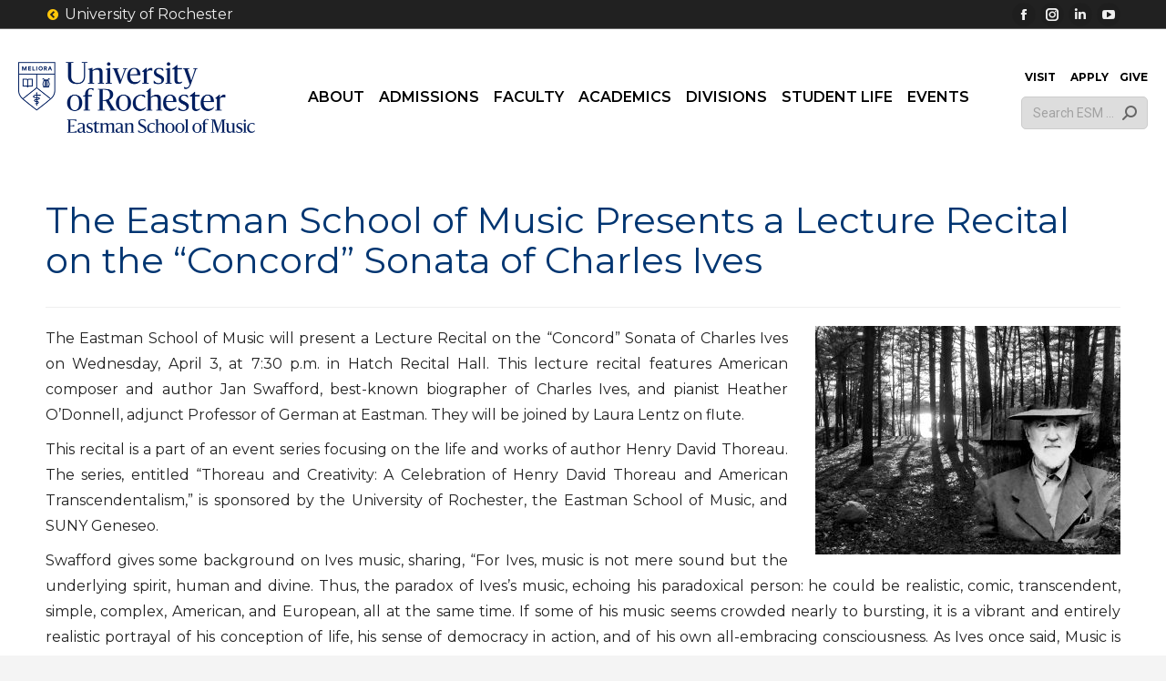

--- FILE ---
content_type: text/html; charset=UTF-8
request_url: https://www.esm.rochester.edu/news/2019/03/the-eastman-school-of-music-presents-a-lecture-recital-on-the-concord-sonata-of-charles-ives/
body_size: 43500
content:
<!DOCTYPE html>
<!--[if !(IE 6) | !(IE 7) | !(IE 8)  ]><!-->
<html lang="en-US" class="no-js mainsite blog-1">
<!--<![endif]-->
<head>
  <meta charset="UTF-8" />
    <meta name="viewport" content="width=device-width, initial-scale=1, maximum-scale=1, user-scalable=1">
    <meta name="theme-color" content="#ffc70a"/>  <link rel="profile" href="https://gmpg.org/xfn/11" />
  <link rel="profile" href="https://gmpg.org/xfn/11" />
  <link rel="icon" type="image/svg+xml" href="/assets/images/brand/favicon/favicon.svg?v=3" />
  <link rel="shortcut icon" href="/assets/images/brand/favicon/favicon.ico?v=3" />
  <link rel="apple-touch-icon" sizes="180x180" href="/assets/images/brand/favicon/apple-touch-icon.png?v=3" />
  <link rel="manifest" href="/assets/images/brand/favicon/site.webmanifest?v=3" />
  <title>The Eastman School of Music Presents a Lecture Recital on the “Concord” Sonata of Charles Ives &#8211; Eastman School of Music</title>
<meta name='robots' content='max-image-preview:large' />
	<!-- Pixel Cat Facebook Pixel Code -->
	<script>
	!function(f,b,e,v,n,t,s){if(f.fbq)return;n=f.fbq=function(){n.callMethod?
	n.callMethod.apply(n,arguments):n.queue.push(arguments)};if(!f._fbq)f._fbq=n;
	n.push=n;n.loaded=!0;n.version='2.0';n.queue=[];t=b.createElement(e);t.async=!0;
	t.src=v;s=b.getElementsByTagName(e)[0];s.parentNode.insertBefore(t,s)}(window,
	document,'script','https://connect.facebook.net/en_US/fbevents.js' );
	fbq( 'init', '1455450878486311' );	</script>
	<!-- DO NOT MODIFY -->
	<!-- End Facebook Pixel Code -->
	<link rel='dns-prefetch' href='//www.googletagmanager.com' />
<link rel='dns-prefetch' href='//cdnjs.cloudflare.com' />
<link rel='dns-prefetch' href='//use.fontawesome.com' />
<link rel='dns-prefetch' href='//fonts.googleapis.com' />
<link rel="alternate" type="application/rss+xml" title="Eastman School of Music &raquo; Feed" href="https://www.esm.rochester.edu/feed/" />
<link rel="alternate" title="oEmbed (JSON)" type="application/json+oembed" href="https://www.esm.rochester.edu/wp-json/oembed/1.0/embed?url=https%3A%2F%2Fwww.esm.rochester.edu%2Fnews%2F2019%2F03%2Fthe-eastman-school-of-music-presents-a-lecture-recital-on-the-concord-sonata-of-charles-ives%2F" />
<link rel="alternate" title="oEmbed (XML)" type="text/xml+oembed" href="https://www.esm.rochester.edu/wp-json/oembed/1.0/embed?url=https%3A%2F%2Fwww.esm.rochester.edu%2Fnews%2F2019%2F03%2Fthe-eastman-school-of-music-presents-a-lecture-recital-on-the-concord-sonata-of-charles-ives%2F&#038;format=xml" />
<style id='wp-img-auto-sizes-contain-inline-css'>
img:is([sizes=auto i],[sizes^="auto," i]){contain-intrinsic-size:3000px 1500px}
/*# sourceURL=wp-img-auto-sizes-contain-inline-css */
</style>
<style id='gf-entries-block-editor-css-inline-css'>

    .gf-entries-block-preview {
        border: 1px solid #ddd;
        border-radius: 4px;
        padding: 20px;
        background: #fff;
    }
    .gf-entries-placeholder {
        text-align: center;
        padding: 40px 20px;
        background: #f8f9fa;
        border: 2px dashed #dee2e6;
        border-radius: 8px;
        color: #6c757d;
    }
    .gf-entries-placeholder p {
        margin: 0 0 10px 0;
        font-size: 16px;
    }
    .gf-entries-preview {
        background: #fff;
        padding: 20px;
        border-radius: 4px;
    }
    .gf-entries-preview h4 {
        margin: 0 0 15px 0;
        color: #1e1e1e;
        font-size: 18px;
    }
    
/*# sourceURL=gf-entries-block-editor-css-inline-css */
</style>
<link rel='stylesheet' id='colorbox-css' href='https://www.esm.rochester.edu/wp-content/plugins/wp-colorbox/example5/colorbox.css?ver=6.9' media='all' />
<link rel='stylesheet' id='sbi_styles-css' href='https://www.esm.rochester.edu/wp-content/plugins/instagram-feed/css/sbi-styles.min.css?ver=6.10.0' media='all' />
<link rel='stylesheet' id='carousel-anything-css-css' href='https://www.esm.rochester.edu/wp-content/plugins/vc-super-bundle/features/carousel/carousel-anything/css/style.css?ver=1.12' media='all' />
<link rel='stylesheet' id='carousel-anything-owl-css' href='https://www.esm.rochester.edu/wp-content/plugins/vc-super-bundle/features/carousel/carousel-anything/css/owl.theme.default.css?ver=1.12' media='all' />
<link rel='stylesheet' id='carousel-anything-transitions-css' href='https://www.esm.rochester.edu/wp-content/plugins/vc-super-bundle/features/carousel/carousel-anything/css/owl.carousel.css?ver=1.12' media='all' />
<link rel='stylesheet' id='carousel-anything-animate-css' href='https://www.esm.rochester.edu/wp-content/plugins/vc-super-bundle/features/carousel/carousel-anything/css/animate.css?ver=1.12' media='all' />
<link rel='stylesheet' id='gcp-owl-carousel-css-css' href='https://www.esm.rochester.edu/wp-content/plugins/vc-super-bundle/features/carousel/carousel-anything/css/style.css?ver=1.12' media='all' />
<link rel='stylesheet' id='carousel-anything-single-post-css' href='https://www.esm.rochester.edu/wp-content/plugins/vc-super-bundle/features/carousel/carousel-anything/css/single-post.css?ver=1.12' media='all' />
<style id='wp-emoji-styles-inline-css'>

	img.wp-smiley, img.emoji {
		display: inline !important;
		border: none !important;
		box-shadow: none !important;
		height: 1em !important;
		width: 1em !important;
		margin: 0 0.07em !important;
		vertical-align: -0.1em !important;
		background: none !important;
		padding: 0 !important;
	}
/*# sourceURL=wp-emoji-styles-inline-css */
</style>
<style id='classic-theme-styles-inline-css'>
/*! This file is auto-generated */
.wp-block-button__link{color:#fff;background-color:#32373c;border-radius:9999px;box-shadow:none;text-decoration:none;padding:calc(.667em + 2px) calc(1.333em + 2px);font-size:1.125em}.wp-block-file__button{background:#32373c;color:#fff;text-decoration:none}
/*# sourceURL=/wp-includes/css/classic-themes.min.css */
</style>
<style id='font-awesome-svg-styles-default-inline-css'>
.svg-inline--fa {
  display: inline-block;
  height: 1em;
  overflow: visible;
  vertical-align: -.125em;
}
/*# sourceURL=font-awesome-svg-styles-default-inline-css */
</style>
<link rel='stylesheet' id='font-awesome-svg-styles-css' href='https://www.esm.rochester.edu/uploads/font-awesome/v5.13.0/css/svg-with-js.css' media='all' />
<style id='font-awesome-svg-styles-inline-css'>
   .wp-block-font-awesome-icon svg::before,
   .wp-rich-text-font-awesome-icon svg::before {content: unset;}
/*# sourceURL=font-awesome-svg-styles-inline-css */
</style>
<link rel='stylesheet' id='sr7css-css' href='//www.esm.rochester.edu/wp-content/plugins/revslider/public/css/sr7.css?ver=6.7.38' media='all' />
<link rel='stylesheet' id='dashicons-css' href='https://www.esm.rochester.edu/wp-includes/css/dashicons.min.css?ver=6.9' media='all' />
<link rel='stylesheet' id='to-top-css' href='https://www.esm.rochester.edu/wp-content/plugins/to-top/public/css/to-top-public.css?ver=2.5.5' media='all' />
<link rel='stylesheet' id='font-awesome-css' href='https://cdnjs.cloudflare.com/ajax/libs/font-awesome/6.4.0/css/all.min.css?ver=6.9' media='all' />
<link rel='stylesheet' id='the7-font-css' href='https://www.esm.rochester.edu/wp-content/themes/dt-the7/fonts/icomoon-the7-font/icomoon-the7-font.min.css?ver=14.0.1.1' media='all' />
<link rel='stylesheet' id='font-awesome-official-css' href='https://use.fontawesome.com/releases/v5.13.0/css/all.css' media='all' integrity="sha384-Bfad6CLCknfcloXFOyFnlgtENryhrpZCe29RTifKEixXQZ38WheV+i/6YWSzkz3V" crossorigin="anonymous" />
<link rel='stylesheet' id='dflip-style-css' href='https://www.esm.rochester.edu/wp-content/plugins/dflip/assets/css/dflip.min.css?ver=2.4.13' media='all' />
<link rel='stylesheet' id='tablepress-default-css' href='https://www.esm.rochester.edu/wp-content/plugins/tablepress/css/build/default.css?ver=3.2.6' media='all' />
<link rel='stylesheet' id='dt-web-fonts-css' href='https://fonts.googleapis.com/css?family=Montserrat:300normal,400,400italic,500,600,700,normalnormal%7CRoboto:400,600,700%7CSource+Serif+Pro:400,500,600,700' media='all' />
<link rel='stylesheet' id='dt-main-css' href='https://www.esm.rochester.edu/wp-content/themes/dt-the7/css/main.min.css?ver=14.0.1.1' media='all' />
<style id='dt-main-inline-css'>
body #load {
  display: block;
  height: 100%;
  overflow: hidden;
  position: fixed;
  width: 100%;
  z-index: 9901;
  opacity: 1;
  visibility: visible;
  transition: all .35s ease-out;
}
.load-wrap {
  width: 100%;
  height: 100%;
  background-position: center center;
  background-repeat: no-repeat;
  text-align: center;
  display: -ms-flexbox;
  display: -ms-flex;
  display: flex;
  -ms-align-items: center;
  -ms-flex-align: center;
  align-items: center;
  -ms-flex-flow: column wrap;
  flex-flow: column wrap;
  -ms-flex-pack: center;
  -ms-justify-content: center;
  justify-content: center;
}
.load-wrap > svg {
  position: absolute;
  top: 50%;
  left: 50%;
  transform: translate(-50%,-50%);
}
#load {
  background: var(--the7-elementor-beautiful-loading-bg,#ffffff);
  --the7-beautiful-spinner-color2: var(--the7-beautiful-spinner-color,rgba(51,51,51,0.25));
}

/*# sourceURL=dt-main-inline-css */
</style>
<link rel='stylesheet' id='the7-custom-scrollbar-css' href='https://www.esm.rochester.edu/wp-content/themes/dt-the7/lib/custom-scrollbar/custom-scrollbar.min.css?ver=14.0.1.1' media='all' />
<link rel='stylesheet' id='the7-wpbakery-css' href='https://www.esm.rochester.edu/wp-content/themes/dt-the7/css/wpbakery.min.css?ver=14.0.1.1' media='all' />
<link rel='stylesheet' id='the7-core-css' href='https://www.esm.rochester.edu/wp-content/plugins/dt-the7-core/assets/css/post-type.min.css?ver=2.7.12' media='all' />
<link rel='stylesheet' id='the7-css-vars-css' href='https://www.esm.rochester.edu/uploads/the7-css/css-vars.css?ver=6e79885dbfc3' media='all' />
<link rel='stylesheet' id='dt-custom-css' href='https://www.esm.rochester.edu/uploads/the7-css/custom.css?ver=6e79885dbfc3' media='all' />
<link rel='stylesheet' id='dt-media-css' href='https://www.esm.rochester.edu/uploads/the7-css/media.css?ver=6e79885dbfc3' media='all' />
<link rel='stylesheet' id='the7-mega-menu-css' href='https://www.esm.rochester.edu/uploads/the7-css/mega-menu.css?ver=6e79885dbfc3' media='all' />
<link rel='stylesheet' id='the7-elements-albums-portfolio-css' href='https://www.esm.rochester.edu/uploads/the7-css/the7-elements-albums-portfolio.css?ver=6e79885dbfc3' media='all' />
<link rel='stylesheet' id='the7-elements-css' href='https://www.esm.rochester.edu/uploads/the7-css/post-type-dynamic.css?ver=6e79885dbfc3' media='all' />
<link rel='stylesheet' id='style-css' href='https://www.esm.rochester.edu/wp-content/themes/dt-the7-child/style.css?ver=14.0.1.1' media='all' />
<link rel='stylesheet' id='__EPYT__style-css' href='https://www.esm.rochester.edu/wp-content/plugins/youtube-embed-plus-pro/styles/ytprefs.min.css?ver=14.2.4' media='all' />
<style id='__EPYT__style-inline-css'>

                .epyt-gallery-thumb {
                        width: 33.333%;
                }
                
                         @media (min-width:0px) and (max-width: 767px) {
                            .epyt-gallery-rowbreak {
                                display: none;
                            }
                            .epyt-gallery-allthumbs[class*="epyt-cols"] .epyt-gallery-thumb {
                                width: 100% !important;
                            }
                          }
/*# sourceURL=__EPYT__style-inline-css */
</style>
<link rel='stylesheet' id='__disptype__-css' href='https://www.esm.rochester.edu/wp-content/plugins/youtube-embed-plus-pro/scripts/lity.min.css?ver=14.2.4' media='all' />
<link rel='stylesheet' id='font-awesome-official-v4shim-css' href='https://use.fontawesome.com/releases/v5.13.0/css/v4-shims.css' media='all' integrity="sha384-/7iOrVBege33/9vHFYEtviVcxjUsNCqyeMnlW/Ms+PH8uRdFkKFmqf9CbVAN0Qef" crossorigin="anonymous" />
<style id='font-awesome-official-v4shim-inline-css'>
@font-face {
font-family: "FontAwesome";
font-display: block;
src: url("https://use.fontawesome.com/releases/v5.13.0/webfonts/fa-brands-400.eot"),
		url("https://use.fontawesome.com/releases/v5.13.0/webfonts/fa-brands-400.eot?#iefix") format("embedded-opentype"),
		url("https://use.fontawesome.com/releases/v5.13.0/webfonts/fa-brands-400.woff2") format("woff2"),
		url("https://use.fontawesome.com/releases/v5.13.0/webfonts/fa-brands-400.woff") format("woff"),
		url("https://use.fontawesome.com/releases/v5.13.0/webfonts/fa-brands-400.ttf") format("truetype"),
		url("https://use.fontawesome.com/releases/v5.13.0/webfonts/fa-brands-400.svg#fontawesome") format("svg");
}

@font-face {
font-family: "FontAwesome";
font-display: block;
src: url("https://use.fontawesome.com/releases/v5.13.0/webfonts/fa-solid-900.eot"),
		url("https://use.fontawesome.com/releases/v5.13.0/webfonts/fa-solid-900.eot?#iefix") format("embedded-opentype"),
		url("https://use.fontawesome.com/releases/v5.13.0/webfonts/fa-solid-900.woff2") format("woff2"),
		url("https://use.fontawesome.com/releases/v5.13.0/webfonts/fa-solid-900.woff") format("woff"),
		url("https://use.fontawesome.com/releases/v5.13.0/webfonts/fa-solid-900.ttf") format("truetype"),
		url("https://use.fontawesome.com/releases/v5.13.0/webfonts/fa-solid-900.svg#fontawesome") format("svg");
}

@font-face {
font-family: "FontAwesome";
font-display: block;
src: url("https://use.fontawesome.com/releases/v5.13.0/webfonts/fa-regular-400.eot"),
		url("https://use.fontawesome.com/releases/v5.13.0/webfonts/fa-regular-400.eot?#iefix") format("embedded-opentype"),
		url("https://use.fontawesome.com/releases/v5.13.0/webfonts/fa-regular-400.woff2") format("woff2"),
		url("https://use.fontawesome.com/releases/v5.13.0/webfonts/fa-regular-400.woff") format("woff"),
		url("https://use.fontawesome.com/releases/v5.13.0/webfonts/fa-regular-400.ttf") format("truetype"),
		url("https://use.fontawesome.com/releases/v5.13.0/webfonts/fa-regular-400.svg#fontawesome") format("svg");
unicode-range: U+F004-F005,U+F007,U+F017,U+F022,U+F024,U+F02E,U+F03E,U+F044,U+F057-F059,U+F06E,U+F070,U+F075,U+F07B-F07C,U+F080,U+F086,U+F089,U+F094,U+F09D,U+F0A0,U+F0A4-F0A7,U+F0C5,U+F0C7-F0C8,U+F0E0,U+F0EB,U+F0F3,U+F0F8,U+F0FE,U+F111,U+F118-F11A,U+F11C,U+F133,U+F144,U+F146,U+F14A,U+F14D-F14E,U+F150-F152,U+F15B-F15C,U+F164-F165,U+F185-F186,U+F191-F192,U+F1AD,U+F1C1-F1C9,U+F1CD,U+F1D8,U+F1E3,U+F1EA,U+F1F6,U+F1F9,U+F20A,U+F247-F249,U+F24D,U+F254-F25B,U+F25D,U+F267,U+F271-F274,U+F279,U+F28B,U+F28D,U+F2B5-F2B6,U+F2B9,U+F2BB,U+F2BD,U+F2C1-F2C2,U+F2D0,U+F2D2,U+F2DC,U+F2ED,U+F328,U+F358-F35B,U+F3A5,U+F3D1,U+F410,U+F4AD;
}
/*# sourceURL=font-awesome-official-v4shim-inline-css */
</style>
<script src="https://www.esm.rochester.edu/wp-includes/js/jquery/jquery.min.js?ver=3.7.1" id="jquery-core-js"></script>
<script src="https://www.esm.rochester.edu/wp-includes/js/jquery/jquery-migrate.min.js?ver=3.4.1" id="jquery-migrate-js"></script>
<script src="https://www.esm.rochester.edu/wp-includes/js/dist/vendor/react.min.js?ver=18.3.1.1" id="react-js"></script>
<script src="https://www.esm.rochester.edu/wp-includes/js/dist/vendor/react-jsx-runtime.min.js?ver=18.3.1" id="react-jsx-runtime-js"></script>
<script src="https://www.esm.rochester.edu/wp-includes/js/dist/autop.min.js?ver=9fb50649848277dd318d" id="wp-autop-js"></script>
<script src="https://www.esm.rochester.edu/wp-includes/js/dist/blob.min.js?ver=9113eed771d446f4a556" id="wp-blob-js"></script>
<script src="https://www.esm.rochester.edu/wp-includes/js/dist/block-serialization-default-parser.min.js?ver=14d44daebf663d05d330" id="wp-block-serialization-default-parser-js"></script>
<script src="https://www.esm.rochester.edu/wp-includes/js/dist/hooks.min.js?ver=dd5603f07f9220ed27f1" id="wp-hooks-js"></script>
<script src="https://www.esm.rochester.edu/wp-includes/js/dist/deprecated.min.js?ver=e1f84915c5e8ae38964c" id="wp-deprecated-js"></script>
<script src="https://www.esm.rochester.edu/wp-includes/js/dist/dom.min.js?ver=26edef3be6483da3de2e" id="wp-dom-js"></script>
<script src="https://www.esm.rochester.edu/wp-includes/js/dist/vendor/react-dom.min.js?ver=18.3.1.1" id="react-dom-js"></script>
<script src="https://www.esm.rochester.edu/wp-includes/js/dist/escape-html.min.js?ver=6561a406d2d232a6fbd2" id="wp-escape-html-js"></script>
<script src="https://www.esm.rochester.edu/wp-includes/js/dist/element.min.js?ver=6a582b0c827fa25df3dd" id="wp-element-js"></script>
<script src="https://www.esm.rochester.edu/wp-includes/js/dist/is-shallow-equal.min.js?ver=e0f9f1d78d83f5196979" id="wp-is-shallow-equal-js"></script>
<script src="https://www.esm.rochester.edu/wp-includes/js/dist/i18n.min.js?ver=c26c3dc7bed366793375" id="wp-i18n-js"></script>
<script id="wp-i18n-js-after">
wp.i18n.setLocaleData( { 'text direction\u0004ltr': [ 'ltr' ] } );
//# sourceURL=wp-i18n-js-after
</script>
<script src="https://www.esm.rochester.edu/wp-includes/js/dist/keycodes.min.js?ver=34c8fb5e7a594a1c8037" id="wp-keycodes-js"></script>
<script src="https://www.esm.rochester.edu/wp-includes/js/dist/priority-queue.min.js?ver=2d59d091223ee9a33838" id="wp-priority-queue-js"></script>
<script src="https://www.esm.rochester.edu/wp-includes/js/dist/compose.min.js?ver=7a9b375d8c19cf9d3d9b" id="wp-compose-js"></script>
<script src="https://www.esm.rochester.edu/wp-includes/js/dist/private-apis.min.js?ver=4f465748bda624774139" id="wp-private-apis-js"></script>
<script src="https://www.esm.rochester.edu/wp-includes/js/dist/redux-routine.min.js?ver=8bb92d45458b29590f53" id="wp-redux-routine-js"></script>
<script src="https://www.esm.rochester.edu/wp-includes/js/dist/data.min.js?ver=f940198280891b0b6318" id="wp-data-js"></script>
<script id="wp-data-js-after">
( function() {
	var userId = 0;
	var storageKey = "WP_DATA_USER_" + userId;
	wp.data
		.use( wp.data.plugins.persistence, { storageKey: storageKey } );
} )();
//# sourceURL=wp-data-js-after
</script>
<script src="https://www.esm.rochester.edu/wp-includes/js/dist/html-entities.min.js?ver=e8b78b18a162491d5e5f" id="wp-html-entities-js"></script>
<script src="https://www.esm.rochester.edu/wp-includes/js/dist/dom-ready.min.js?ver=f77871ff7694fffea381" id="wp-dom-ready-js"></script>
<script src="https://www.esm.rochester.edu/wp-includes/js/dist/a11y.min.js?ver=cb460b4676c94bd228ed" id="wp-a11y-js"></script>
<script src="https://www.esm.rochester.edu/wp-includes/js/dist/rich-text.min.js?ver=5bdbb44f3039529e3645" id="wp-rich-text-js"></script>
<script src="https://www.esm.rochester.edu/wp-includes/js/dist/shortcode.min.js?ver=0b3174183b858f2df320" id="wp-shortcode-js"></script>
<script src="https://www.esm.rochester.edu/wp-includes/js/dist/warning.min.js?ver=d69bc18c456d01c11d5a" id="wp-warning-js"></script>
<script src="https://www.esm.rochester.edu/wp-includes/js/dist/blocks.min.js?ver=de131db49fa830bc97da" id="wp-blocks-js"></script>
<script src="https://www.esm.rochester.edu/wp-includes/js/dist/url.min.js?ver=9e178c9516d1222dc834" id="wp-url-js"></script>
<script src="https://www.esm.rochester.edu/wp-includes/js/dist/api-fetch.min.js?ver=3a4d9af2b423048b0dee" id="wp-api-fetch-js"></script>
<script id="wp-api-fetch-js-after">
wp.apiFetch.use( wp.apiFetch.createRootURLMiddleware( "https://www.esm.rochester.edu/wp-json/" ) );
wp.apiFetch.nonceMiddleware = wp.apiFetch.createNonceMiddleware( "c6f22710d0" );
wp.apiFetch.use( wp.apiFetch.nonceMiddleware );
wp.apiFetch.use( wp.apiFetch.mediaUploadMiddleware );
wp.apiFetch.nonceEndpoint = "https://www.esm.rochester.edu/wp-admin/admin-ajax.php?action=rest-nonce";
//# sourceURL=wp-api-fetch-js-after
</script>
<script src="https://www.esm.rochester.edu/wp-includes/js/dist/vendor/moment.min.js?ver=2.30.1" id="moment-js"></script>
<script id="moment-js-after">
moment.updateLocale( 'en_US', {"months":["January","February","March","April","May","June","July","August","September","October","November","December"],"monthsShort":["Jan","Feb","Mar","Apr","May","Jun","Jul","Aug","Sep","Oct","Nov","Dec"],"weekdays":["Sunday","Monday","Tuesday","Wednesday","Thursday","Friday","Saturday"],"weekdaysShort":["Sun","Mon","Tue","Wed","Thu","Fri","Sat"],"week":{"dow":1},"longDateFormat":{"LT":"g:i a","LTS":null,"L":null,"LL":"F j, Y","LLL":"F j, Y g:i a","LLLL":null}} );
//# sourceURL=moment-js-after
</script>
<script src="https://www.esm.rochester.edu/wp-includes/js/dist/date.min.js?ver=795a56839718d3ff7eae" id="wp-date-js"></script>
<script id="wp-date-js-after">
wp.date.setSettings( {"l10n":{"locale":"en_US","months":["January","February","March","April","May","June","July","August","September","October","November","December"],"monthsShort":["Jan","Feb","Mar","Apr","May","Jun","Jul","Aug","Sep","Oct","Nov","Dec"],"weekdays":["Sunday","Monday","Tuesday","Wednesday","Thursday","Friday","Saturday"],"weekdaysShort":["Sun","Mon","Tue","Wed","Thu","Fri","Sat"],"meridiem":{"am":"am","pm":"pm","AM":"AM","PM":"PM"},"relative":{"future":"%s from now","past":"%s ago","s":"a second","ss":"%d seconds","m":"a minute","mm":"%d minutes","h":"an hour","hh":"%d hours","d":"a day","dd":"%d days","M":"a month","MM":"%d months","y":"a year","yy":"%d years"},"startOfWeek":1},"formats":{"time":"g:i a","date":"F j, Y","datetime":"F j, Y g:i a","datetimeAbbreviated":"M j, Y g:i a"},"timezone":{"offset":-5,"offsetFormatted":"-5","string":"America/New_York","abbr":"EST"}} );
//# sourceURL=wp-date-js-after
</script>
<script src="https://www.esm.rochester.edu/wp-includes/js/dist/primitives.min.js?ver=0b5dcc337aa7cbf75570" id="wp-primitives-js"></script>
<script src="https://www.esm.rochester.edu/wp-includes/js/dist/components.min.js?ver=ad5cb4227f07a3d422ad" id="wp-components-js"></script>
<script src="https://www.esm.rochester.edu/wp-includes/js/dist/keyboard-shortcuts.min.js?ver=fbc45a34ce65c5723afa" id="wp-keyboard-shortcuts-js"></script>
<script src="https://www.esm.rochester.edu/wp-includes/js/dist/commands.min.js?ver=cac8f4817ab7cea0ac49" id="wp-commands-js"></script>
<script src="https://www.esm.rochester.edu/wp-includes/js/dist/notices.min.js?ver=f62fbf15dcc23301922f" id="wp-notices-js"></script>
<script src="https://www.esm.rochester.edu/wp-includes/js/dist/preferences-persistence.min.js?ver=e954d3a4426d311f7d1a" id="wp-preferences-persistence-js"></script>
<script src="https://www.esm.rochester.edu/wp-includes/js/dist/preferences.min.js?ver=2ca086aed510c242a1ed" id="wp-preferences-js"></script>
<script id="wp-preferences-js-after">
( function() {
				var serverData = false;
				var userId = "0";
				var persistenceLayer = wp.preferencesPersistence.__unstableCreatePersistenceLayer( serverData, userId );
				var preferencesStore = wp.preferences.store;
				wp.data.dispatch( preferencesStore ).setPersistenceLayer( persistenceLayer );
			} ) ();
//# sourceURL=wp-preferences-js-after
</script>
<script src="https://www.esm.rochester.edu/wp-includes/js/dist/style-engine.min.js?ver=7c6fcedc37dadafb8a81" id="wp-style-engine-js"></script>
<script src="https://www.esm.rochester.edu/wp-includes/js/dist/token-list.min.js?ver=cfdf635a436c3953a965" id="wp-token-list-js"></script>
<script src="https://www.esm.rochester.edu/wp-includes/js/dist/block-editor.min.js?ver=6ab992f915da9674d250" id="wp-block-editor-js"></script>
<script src="https://www.esm.rochester.edu/wp-includes/js/dist/core-data.min.js?ver=15baadfe6e1374188072" id="wp-core-data-js"></script>
<script src="https://www.esm.rochester.edu/wp-includes/js/dist/media-utils.min.js?ver=c66754bed5498afe7050" id="wp-media-utils-js"></script>
<script src="https://www.esm.rochester.edu/wp-includes/js/dist/patterns.min.js?ver=4131f04a041db58120d8" id="wp-patterns-js"></script>
<script src="https://www.esm.rochester.edu/wp-includes/js/dist/plugins.min.js?ver=039ed87b5b9f7036ceee" id="wp-plugins-js"></script>
<script src="https://www.esm.rochester.edu/wp-includes/js/dist/server-side-render.min.js?ver=7db2472793a2abb97aa5" id="wp-server-side-render-js"></script>
<script src="https://www.esm.rochester.edu/wp-includes/js/dist/viewport.min.js?ver=f07b4909c08cfe9de4e2" id="wp-viewport-js"></script>
<script src="https://www.esm.rochester.edu/wp-includes/js/dist/wordcount.min.js?ver=c5b97f11206928ea9130" id="wp-wordcount-js"></script>
<script src="https://www.esm.rochester.edu/wp-includes/js/dist/editor.min.js?ver=2239c699a89c6b9bc64f" id="wp-editor-js"></script>
<script id="wp-editor-js-after">
Object.assign( window.wp.editor, window.wp.oldEditor );
//# sourceURL=wp-editor-js-after
</script>
<script id="gf-entries-block-js-js-after">
(function(blocks, element, components, i18n, apiFetch) {
        var el = element.createElement;
        var Component = element.Component;
        var Fragment = element.Fragment;
        
        var InspectorControls = wp.blockEditor.InspectorControls;
        var PanelBody = components.PanelBody;
        var SelectControl = components.SelectControl;
        var CheckboxControl = components.CheckboxControl;
        var TextControl = components.TextControl;
        var ToggleControl = components.ToggleControl;
        var Spinner = components.Spinner;
        var Notice = components.Notice;
        
        var __ = i18n.__;

        // Block registration
        blocks.registerBlockType('gf-entries/display-table', {
            title: __('Gravity Forms Entries Table'),
            description: __('Display Gravity Forms entries in a sortable, searchable table.'),
            icon: 'list-view',
            category: 'gravity-forms',
            keywords: [__('gravity'), __('forms'), __('entries'), __('table')],
            
            attributes: {
                formId: {
                    type: 'string',
                    default: ''
                },
                selectedFields: {
                    type: 'array',
                    default: []
                },
                customHeadings: {
                    type: 'object',
                    default: {}
                },
                showPDF: {
                    type: 'boolean',
                    default: true
                },
                showExport: {
                    type: 'boolean',
                    default: true
                }
            },

            edit: function(props) {
                var attributes = props.attributes;
                var setAttributes = props.setAttributes;
                
                return el(Component, {
                    key: 'gf-entries-editor'
                }, [
                    // Inspector Controls (Sidebar Settings)
                    el(InspectorControls, { key: 'inspector' }, [
                        el(PanelBody, {
                            key: 'form-settings',
                            title: __('Form Settings'),
                            initialOpen: true
                        }, [
                            el(FormSelector, {
                                key: 'form-selector',
                                value: attributes.formId,
                                onChange: function(formId) {
                                    setAttributes({ 
                                        formId: formId,
                                        selectedFields: [],
                                        customHeadings: {}
                                    });
                                }
                            })
                        ]),
                        
                        attributes.formId && el(PanelBody, {
                            key: 'field-settings',
                            title: __('Field Settings'),
                            initialOpen: true
                        }, [
                            el(FieldSelector, {
                                key: 'field-selector',
                                formId: attributes.formId,
                                selectedFields: attributes.selectedFields,
                                customHeadings: attributes.customHeadings,
                                onChange: function(fields, headings) {
                                    setAttributes({ 
                                        selectedFields: fields,
                                        customHeadings: headings
                                    });
                                }
                            })
                        ]),
                        
                        el(PanelBody, {
                            key: 'display-settings',
                            title: __('Display Settings'),
                            initialOpen: false
                        }, [
                            el(ToggleControl, {
                                key: 'show-pdf',
                                label: __('Show PDF Download Column'),
                                checked: attributes.showPDF,
                                onChange: function(value) {
                                    setAttributes({ showPDF: value });
                                }
                            }),
                            el(ToggleControl, {
                                key: 'show-export',
                                label: __('Show CSV Export Button'),
                                checked: attributes.showExport,
                                onChange: function(value) {
                                    setAttributes({ showExport: value });
                                }
                            })
                        ])
                    ]),
                    
                    // Block Preview
                    el('div', {
                        key: 'block-preview',
                        className: 'gf-entries-block-preview'
                    }, [
                        !attributes.formId ? 
                            el('div', {
                                key: 'placeholder',
                                className: 'gf-entries-placeholder'
                            }, [
                                el('p', {}, __('Select a Gravity Form from the sidebar settings to display entries.')),
                                el('p', { style: { fontSize: '14px', color: '#666' } }, 
                                    __('You can customize which fields to show and add custom column headings.'))
                            ]) :
                            el('div', {
                                key: 'preview',
                                className: 'gf-entries-preview'
                            }, [
                                el('h4', {}, __('Gravity Forms Entries Preview')),
                                el('p', { style: { color: '#666', fontSize: '14px' } }, 
                                    __('Form ID: ') + attributes.formId),
                                attributes.selectedFields.length > 0 && el('p', { 
                                    style: { color: '#666', fontSize: '14px' } 
                                }, __('Selected Fields: ') + attributes.selectedFields.length),
                                el('div', {
                                    className: 'gf-entries-table-mockup',
                                    style: {
                                        border: '1px solid #ddd',
                                        borderRadius: '4px',
                                        padding: '20px',
                                        backgroundColor: '#f9f9f9',
                                        textAlign: 'center'
                                    }
                                }, [
                                    el('div', { style: { marginBottom: '10px' } }, '📊'),
                                    el('p', {}, __('Entries table will appear here on the frontend')),
                                    attributes.showExport && el('small', { 
                                        style: { color: '#666' } 
                                    }, __('✓ CSV Export enabled')),
                                    attributes.showPDF && el('small', { 
                                        style: { color: '#666', display: 'block' } 
                                    }, __('✓ PDF column enabled'))
                                ])
                            ])
                    ])
                ]);
            },

            save: function() {
                // Return null since this is a dynamic block
                return null;
            }
        });

        // Form Selector Component
        var FormSelector = function(props) {
            var state = wp.element.useState({ forms: [], isLoading: true, error: null });
            var setState = state[1];
            var currentState = state[0];
            
            wp.element.useEffect(function() {
                apiFetch({ path: '/gf-entries/v1/forms' })
                    .then(function(fetchedForms) {
                        setState({ 
                            forms: fetchedForms, 
                            isLoading: false, 
                            error: null 
                        });
                    })
                    .catch(function(err) {
                        setState({ 
                            forms: [], 
                            isLoading: false, 
                            error: err.message || 'Failed to load forms' 
                        });
                    });
            }, []);
            
            if (currentState.isLoading) {
                return el('div', {}, [
                    el(Spinner, {}),
                    el('p', {}, __('Loading forms...'))
                ]);
            }
            
            if (currentState.error) {
                return el(Notice, {
                    status: 'error',
                    isDismissible: false
                }, currentState.error);
            }
            
            var formOptions = [{ value: '', label: __('Select a form...') }];
            formOptions = formOptions.concat(currentState.forms);
            
            return el(SelectControl, {
                label: __('Select Gravity Form'),
                value: props.value,
                options: formOptions,
                onChange: props.onChange
            });
        };

        // Field Selector Component
        var FieldSelector = function(props) {
            var state = wp.element.useState({ fields: [], isLoading: true, error: null });
            var setState = state[1];
            var currentState = state[0];
            
            wp.element.useEffect(function() {
                if (props.formId) {
                    setState({ fields: [], isLoading: true, error: null });
                    apiFetch({ path: '/gf-entries/v1/form/' + props.formId })
                        .then(function(fetchedFields) {
                            setState({ 
                                fields: fetchedFields, 
                                isLoading: false, 
                                error: null 
                            });
                        })
                        .catch(function(err) {
                            setState({ 
                                fields: [], 
                                isLoading: false, 
                                error: err.message || 'Failed to load form fields' 
                            });
                        });
                }
            }, [props.formId]);
            
            if (currentState.isLoading) {
                return el('div', {}, [
                    el(Spinner, {}),
                    el('p', {}, __('Loading form fields...'))
                ]);
            }
            
            if (currentState.error) {
                return el(Notice, {
                    status: 'error',
                    isDismissible: false
                }, currentState.error);
            }
            
            if (currentState.fields.length === 0) {
                return el('p', {}, __('No fields found for this form.'));
            }
            
            var fieldElements = currentState.fields.map(function(field) {
                var isSelected = props.selectedFields.indexOf(field.value) !== -1;
                var customHeading = props.customHeadings[field.value] || '';
                
                return el('div', {
                    key: field.value,
                    style: { 
                        marginBottom: '15px',
                        padding: '10px',
                        border: '1px solid #ddd',
                        borderRadius: '4px',
                        backgroundColor: isSelected ? '#f0f8ff' : '#fff'
                    }
                }, [
                    el(CheckboxControl, {
                        key: 'checkbox-' + field.value,
                        label: field.label + ' (' + field.type + ')',
                        checked: isSelected,
                        onChange: function(checked) {
                            var newFields = props.selectedFields.slice();
                            var newHeadings = Object.assign({}, props.customHeadings);
                            
                            if (checked) {
                                newFields.push(field.value);
                            } else {
                                var index = newFields.indexOf(field.value);
                                if (index > -1) {
                                    newFields.splice(index, 1);
                                }
                                delete newHeadings[field.value];
                            }
                            
                            props.onChange(newFields, newHeadings);
                        }
                    }),
                    isSelected && el(TextControl, {
                        key: 'heading-' + field.value,
                        label: __('Custom Column Heading'),
                        placeholder: field.label,
                        value: customHeading,
                        onChange: function(value) {
                            var newHeadings = Object.assign({}, props.customHeadings);
                            newHeadings[field.value] = value;
                            props.onChange(props.selectedFields, newHeadings);
                        }
                    })
                ]);
            });
            
            return el('div', {}, [
                el('p', { style: { fontWeight: 'bold' } }, __('Select Fields to Display:')),
                el('div', {}, fieldElements),
                props.selectedFields.length > 0 && el('div', {
                    style: {
                        marginTop: '15px',
                        padding: '10px',
                        backgroundColor: '#e8f5e8',
                        borderRadius: '4px',
                        border: '1px solid #4caf50'
                    }
                }, [
                    el('p', { style: { margin: 0, fontWeight: 'bold', color: '#2e7d2e' } }, 
                        __('Selected: ') + props.selectedFields.length + __(' fields'))
                ])
            ]);
        };

    })(
        window.wp.blocks,
        window.wp.element,
        window.wp.components,
        window.wp.i18n,
        window.wp.apiFetch
    );
    
//# sourceURL=gf-entries-block-js-js-after
</script>
<script src="https://www.esm.rochester.edu/wp-content/plugins/wp-colorbox/jquery.colorbox-min.js?ver=1.1.6" id="colorbox-js"></script>
<script src="https://www.esm.rochester.edu/wp-content/plugins/wp-colorbox/wp-colorbox.js?ver=1.1.6" id="wp-colorbox-js"></script>
<script src="https://www.esm.rochester.edu/wp-content/plugins/vc-super-bundle/features/carousel/carousel-anything/js/min/owl.carousel2-min.js?ver=1.3.3" id="carousel-anything-owl-js"></script>
<script src="https://www.esm.rochester.edu/wp-content/plugins/vc-super-bundle/features/carousel/carousel-anything/js/min/script-min.js?ver=1.12" id="carousel-anything-js"></script>
<script src="//www.esm.rochester.edu/wp-content/plugins/revslider/public/js/libs/tptools.js?ver=6.7.38" id="tp-tools-js" async data-wp-strategy="async"></script>
<script src="//www.esm.rochester.edu/wp-content/plugins/revslider/public/js/sr7.js?ver=6.7.38" id="sr7-js" async data-wp-strategy="async"></script>
<script id="to-top-js-extra">
var to_top_options = {"scroll_offset":"100","icon_opacity":"50","style":"icon","icon_type":"dashicons-arrow-up-alt2","icon_color":"#ffffff","icon_bg_color":"#000000","icon_size":"32","border_radius":"5","image":"https://www.esm.rochester.edu/wp-content/plugins/to-top/admin/images/default.png","image_width":"65","image_alt":"","location":"bottom-right","margin_x":"20","margin_y":"20","show_on_admin":"0","enable_autohide":"0","autohide_time":"2","enable_hide_small_device":"0","small_device_max_width":"640","reset":"0"};
//# sourceURL=to-top-js-extra
</script>
<script async src="https://www.esm.rochester.edu/wp-content/plugins/to-top/public/js/to-top-public.js?ver=2.5.5" id="to-top-js"></script>
<script src="https://www.esm.rochester.edu/wp-content/plugins/vc-super-bundle/features/smooth-scrolling/smooth-scrolling/js/min/gambit-smoothscroll-min.js?ver=3.3" id="GambitSmoothScroll-js"></script>
<script id="GambitSmoothScroll-js-after">
new GambitSmoothScroll({speed: 900,amount: 150});
//# sourceURL=GambitSmoothScroll-js-after
</script>
<script id="dt-above-fold-js-extra">
var dtLocal = {"themeUrl":"https://www.esm.rochester.edu/wp-content/themes/dt-the7","passText":"To view this protected post, enter the password below:","moreButtonText":{"loading":"Loading...","loadMore":"Load more"},"postID":"28111","ajaxurl":"https://www.esm.rochester.edu/wp-admin/admin-ajax.php","REST":{"baseUrl":"https://www.esm.rochester.edu/wp-json/the7/v1","endpoints":{"sendMail":"/send-mail"}},"contactMessages":{"required":"One or more fields have an error. Please check and try again.","terms":"Please accept the privacy policy.","fillTheCaptchaError":"Please, fill the captcha."},"captchaSiteKey":"","ajaxNonce":"4f47a1a488","pageData":"","themeSettings":{"smoothScroll":"on","lazyLoading":false,"desktopHeader":{"height":150},"ToggleCaptionEnabled":"disabled","ToggleCaption":"Navigation","floatingHeader":{"showAfter":94,"showMenu":true,"height":130,"logo":{"showLogo":true,"html":"\u003Cimg class=\" preload-me\" src=\"https://www.esm.rochester.edu/uploads/520_esm_logo_horizontal_navy.png\" srcset=\"https://www.esm.rochester.edu/uploads/520_esm_logo_horizontal_navy.png 520w, https://www.esm.rochester.edu/uploads/520_esm_logo_horizontal_navy.png 520w\" width=\"520\" height=\"155\"   sizes=\"520px\" alt=\"Eastman School of Music\" /\u003E","url":"https://www.esm.rochester.edu/"}},"topLine":{"floatingTopLine":{"logo":{"showLogo":false,"html":""}}},"mobileHeader":{"firstSwitchPoint":1260,"secondSwitchPoint":1260,"firstSwitchPointHeight":150,"secondSwitchPointHeight":150,"mobileToggleCaptionEnabled":"disabled","mobileToggleCaption":"Menu"},"stickyMobileHeaderFirstSwitch":{"logo":{"html":"\u003Cimg class=\" preload-me\" src=\"https://www.esm.rochester.edu/uploads/520_esm_logo_horizontal_navy.png\" srcset=\"https://www.esm.rochester.edu/uploads/520_esm_logo_horizontal_navy.png 520w, https://www.esm.rochester.edu/uploads/520_esm_logo_horizontal_navy.png 520w\" width=\"520\" height=\"155\"   sizes=\"520px\" alt=\"Eastman School of Music\" /\u003E"}},"stickyMobileHeaderSecondSwitch":{"logo":{"html":"\u003Cimg class=\" preload-me\" src=\"https://www.esm.rochester.edu/uploads/520_esm_logo_horizontal_navy.png\" srcset=\"https://www.esm.rochester.edu/uploads/520_esm_logo_horizontal_navy.png 520w, https://www.esm.rochester.edu/uploads/520_esm_logo_horizontal_navy.png 520w\" width=\"520\" height=\"155\"   sizes=\"520px\" alt=\"Eastman School of Music\" /\u003E"}},"sidebar":{"switchPoint":992},"boxedWidth":"1280px"},"VCMobileScreenWidth":"778"};
var dtShare = {"shareButtonText":{"facebook":"Share on Facebook","twitter":"Share on X","pinterest":"Pin it","linkedin":"Share on Linkedin","whatsapp":"Share on Whatsapp"},"overlayOpacity":"85"};
//# sourceURL=dt-above-fold-js-extra
</script>
<script src="https://www.esm.rochester.edu/wp-content/themes/dt-the7/js/above-the-fold.min.js?ver=14.0.1.1" id="dt-above-fold-js"></script>

<!-- Google tag (gtag.js) snippet added by Site Kit -->
<!-- Google Analytics snippet added by Site Kit -->
<script src="https://www.googletagmanager.com/gtag/js?id=G-GLM74BMYL9" id="google_gtagjs-js" async></script>
<script id="google_gtagjs-js-after">
window.dataLayer = window.dataLayer || [];function gtag(){dataLayer.push(arguments);}
gtag("set","linker",{"domains":["www.esm.rochester.edu"]});
gtag("js", new Date());
gtag("set", "developer_id.dZTNiMT", true);
gtag("config", "G-GLM74BMYL9");
 window._googlesitekit = window._googlesitekit || {}; window._googlesitekit.throttledEvents = []; window._googlesitekit.gtagEvent = (name, data) => { var key = JSON.stringify( { name, data } ); if ( !! window._googlesitekit.throttledEvents[ key ] ) { return; } window._googlesitekit.throttledEvents[ key ] = true; setTimeout( () => { delete window._googlesitekit.throttledEvents[ key ]; }, 5 ); gtag( "event", name, { ...data, event_source: "site-kit" } ); }; 
//# sourceURL=google_gtagjs-js-after
</script>
<script src="https://www.esm.rochester.edu/wp-content/plugins/youtube-embed-plus-pro/scripts/lity.min.js?ver=14.2.4" id="__dispload__-js"></script>
<script id="__ytprefs__-js-extra">
var _EPYT_ = {"ajaxurl":"https://www.esm.rochester.edu/wp-admin/admin-ajax.php","security":"52d4fb88de","gallery_scrolloffset":"20","eppathtoscripts":"https://www.esm.rochester.edu/wp-content/plugins/youtube-embed-plus-pro/scripts/","eppath":"https://www.esm.rochester.edu/wp-content/plugins/youtube-embed-plus-pro/","epresponsiveselector":"[\"iframe.__youtube_prefs__\",\"iframe[src*='youtube.com']\",\"iframe[src*='youtube-nocookie.com']\",\"iframe[data-ep-src*='youtube.com']\",\"iframe[data-ep-src*='youtube-nocookie.com']\",\"iframe[data-ep-gallerysrc*='youtube.com']\"]","epdovol":"1","version":"14.2.4","evselector":"iframe.__youtube_prefs__[src], iframe[src*=\"youtube.com/embed/\"], iframe[src*=\"youtube-nocookie.com/embed/\"]","ajax_compat":"","maxres_facade":"eager","ytapi_load":"light","pause_others":"","stopMobileBuffer":"1","facade_mode":"1","not_live_on_channel":"","not_live_showtime":"180","dshpre":"1"};
//# sourceURL=__ytprefs__-js-extra
</script>
<script src="https://www.esm.rochester.edu/wp-content/plugins/youtube-embed-plus-pro/scripts/ytprefs.min.js?ver=14.2.4" id="__ytprefs__-js"></script>
<script></script><link rel="https://api.w.org/" href="https://www.esm.rochester.edu/wp-json/" /><link rel="alternate" title="JSON" type="application/json" href="https://www.esm.rochester.edu/wp-json/wp/v2/posts/28111" /><link rel="EditURI" type="application/rsd+xml" title="RSD" href="https://www.esm.rochester.edu/xmlrpc.php?rsd" />
<meta name="generator" content="WordPress 6.9" />
<link rel="canonical" href="https://www.esm.rochester.edu/news/2019/03/the-eastman-school-of-music-presents-a-lecture-recital-on-the-concord-sonata-of-charles-ives/" />
<link rel='shortlink' href='https://www.esm.rochester.edu/?p=28111' />
<meta name="generator" content="Site Kit by Google 1.170.0" />		<style type="text/css">
		#wpadminbar #adminbarsearch {
			display: none;
		}
		</style>
		 <style> .ppw-ppf-input-container { background-color: !important; padding: px!important; border-radius: px!important; } .ppw-ppf-input-container div.ppw-ppf-headline { font-size: px!important; font-weight: !important; color: !important; } .ppw-ppf-input-container div.ppw-ppf-desc { font-size: px!important; font-weight: !important; color: !important; } .ppw-ppf-input-container label.ppw-pwd-label { font-size: px!important; font-weight: !important; color: !important; } div.ppwp-wrong-pw-error { font-size: px!important; font-weight: !important; color: #dc3232!important; background: !important; } .ppw-ppf-input-container input[type='submit'] { color: !important; background: !important; } .ppw-ppf-input-container input[type='submit']:hover { color: !important; background: !important; } .ppw-ppf-desc-below { font-size: px!important; font-weight: !important; color: !important; } </style>  <style> .ppw-form { background-color: !important; padding: px!important; border-radius: px!important; } .ppw-headline.ppw-pcp-pf-headline { font-size: px!important; font-weight: !important; color: !important; } .ppw-description.ppw-pcp-pf-desc { font-size: px!important; font-weight: !important; color: !important; } .ppw-pcp-pf-desc-above-btn { display: block; } .ppw-pcp-pf-desc-below-form { font-size: px!important; font-weight: !important; color: !important; } .ppw-input label.ppw-pcp-password-label { font-size: px!important; font-weight: !important; color: !important; } .ppw-form input[type='submit'] { color: !important; background: !important; } .ppw-form input[type='submit']:hover { color: !important; background: !important; } div.ppw-error.ppw-pcp-pf-error-msg { font-size: px!important; font-weight: !important; color: #dc3232!important; background: !important; } </style> <!--[if IE 9]> <script>var _gambitParallaxIE9 = true;</script> <![endif]--><script>var isoTilesIsIE9 = false</script>
				<!--[if lte IE 9 ]>
				<script>isoTilesIsIE9 = true</script>
				<![endif]--><meta property="og:site_name" content="Eastman School of Music" />
<meta property="og:title" content="The Eastman School of Music Presents a Lecture Recital on the “Concord” Sonata of Charles Ives" />
<meta property="og:url" content="https://www.esm.rochester.edu/news/2019/03/the-eastman-school-of-music-presents-a-lecture-recital-on-the-concord-sonata-of-charles-ives/" />
<meta property="og:type" content="article" />
<style>
        .youtube-caption-wrapper {
            margin: 20px 0;
        }
        
        .youtube-caption {
            background: #f9f9f9;
            border-left: 4px solid #007cba;
            padding: 10px 15px;
            margin-top: 10px;
            font-style: italic;
            color: #666;
            border-radius: 0 4px 4px 0;
        }
        
        .youtube-caption-wrapper iframe {
            margin-bottom: 0 !important;
        }
        
        .youtube-caption-wrapper .wp-block-embed {
            margin-bottom: 0 !important;
        }
        
        /* Responsive styling */
        @media (max-width: 768px) {
            .youtube-caption {
                padding: 8px 12px;
                font-size: 14px;
            }
        }
        </style><meta name="generator" content="Powered by WPBakery Page Builder - drag and drop page builder for WordPress."/>

<!-- Google Tag Manager snippet added by Site Kit -->
<script>
			( function( w, d, s, l, i ) {
				w[l] = w[l] || [];
				w[l].push( {'gtm.start': new Date().getTime(), event: 'gtm.js'} );
				var f = d.getElementsByTagName( s )[0],
					j = d.createElement( s ), dl = l != 'dataLayer' ? '&l=' + l : '';
				j.async = true;
				j.src = 'https://www.googletagmanager.com/gtm.js?id=' + i + dl;
				f.parentNode.insertBefore( j, f );
			} )( window, document, 'script', 'dataLayer', 'GTM-539NWJR' );
			
</script>

<!-- End Google Tag Manager snippet added by Site Kit -->
<link rel="preconnect" href="https://fonts.googleapis.com">
<link rel="preconnect" href="https://fonts.gstatic.com/" crossorigin>
<meta name="generator" content="Powered by Slider Revolution 6.7.38 - responsive, Mobile-Friendly Slider Plugin for WordPress with comfortable drag and drop interface." />
<script type="text/javascript" id="the7-loader-script">
document.addEventListener("DOMContentLoaded", function(event) {
	var load = document.getElementById("load");
	if(!load.classList.contains('loader-removed')){
		var removeLoading = setTimeout(function() {
			load.className += " loader-removed";
		}, 300);
	}
});
</script>
		<link rel="icon" href="https://www.esm.rochester.edu/uploads/apple-icon-32x32.png" sizes="32x32" />
<link rel="icon" href="https://www.esm.rochester.edu/uploads/apple-icon.png" sizes="192x192" />
<link rel="apple-touch-icon" href="https://www.esm.rochester.edu/uploads/apple-icon.png" />
<meta name="msapplication-TileImage" content="https://www.esm.rochester.edu/uploads/apple-icon.png" />
<script>
	window._tpt			??= {};
	window.SR7			??= {};
	_tpt.R				??= {};
	_tpt.R.fonts		??= {};
	_tpt.R.fonts.customFonts??= {};
	SR7.devMode			=  false;
	SR7.F 				??= {};
	SR7.G				??= {};
	SR7.LIB				??= {};
	SR7.E				??= {};
	SR7.E.gAddons		??= {};
	SR7.E.php 			??= {};
	SR7.E.nonce			= '52dd87766a';
	SR7.E.ajaxurl		= 'https://www.esm.rochester.edu/wp-admin/admin-ajax.php';
	SR7.E.resturl		= 'https://www.esm.rochester.edu/wp-json/';
	SR7.E.slug_path		= 'revslider/revslider.php';
	SR7.E.slug			= 'revslider';
	SR7.E.plugin_url	= 'https://www.esm.rochester.edu/wp-content/plugins/revslider/';
	SR7.E.wp_plugin_url = 'https://www.esm.rochester.edu/wp-content/plugins/';
	SR7.E.revision		= '6.7.38';
	SR7.E.fontBaseUrl	= '//fonts.googleapis.com/css2?family=';
	SR7.G.breakPoints 	= [1260,1024,778,480];
	SR7.G.fSUVW 		= false;
	SR7.E.modules 		= ['module','page','slide','layer','draw','animate','srtools','canvas','defaults','carousel','navigation','media','modifiers','migration'];
	SR7.E.libs 			= ['WEBGL'];
	SR7.E.css 			= ['csslp','cssbtns','cssfilters','cssnav','cssmedia'];
	SR7.E.resources		= {};
	SR7.E.ytnc			= false;
	SR7.JSON			??= {};
/*! Slider Revolution 7.0 - Page Processor */
!function(){"use strict";window.SR7??={},window._tpt??={},SR7.version="Slider Revolution 6.7.16",_tpt.getMobileZoom=()=>_tpt.is_mobile?document.documentElement.clientWidth/window.innerWidth:1,_tpt.getWinDim=function(t){_tpt.screenHeightWithUrlBar??=window.innerHeight;let e=SR7.F?.modal?.visible&&SR7.M[SR7.F.module.getIdByAlias(SR7.F.modal.requested)];_tpt.scrollBar=window.innerWidth!==document.documentElement.clientWidth||e&&window.innerWidth!==e.c.module.clientWidth,_tpt.winW=_tpt.getMobileZoom()*window.innerWidth-(_tpt.scrollBar||"prepare"==t?_tpt.scrollBarW??_tpt.mesureScrollBar():0),_tpt.winH=_tpt.getMobileZoom()*window.innerHeight,_tpt.winWAll=document.documentElement.clientWidth},_tpt.getResponsiveLevel=function(t,e){return SR7.G.fSUVW?_tpt.closestGE(t,window.innerWidth):_tpt.closestGE(t,_tpt.winWAll)},_tpt.mesureScrollBar=function(){let t=document.createElement("div");return t.className="RSscrollbar-measure",t.style.width="100px",t.style.height="100px",t.style.overflow="scroll",t.style.position="absolute",t.style.top="-9999px",document.body.appendChild(t),_tpt.scrollBarW=t.offsetWidth-t.clientWidth,document.body.removeChild(t),_tpt.scrollBarW},_tpt.loadCSS=async function(t,e,s){return s?_tpt.R.fonts.required[e].status=1:(_tpt.R[e]??={},_tpt.R[e].status=1),new Promise(((i,n)=>{if(_tpt.isStylesheetLoaded(t))s?_tpt.R.fonts.required[e].status=2:_tpt.R[e].status=2,i();else{const o=document.createElement("link");o.rel="stylesheet";let l="text",r="css";o["type"]=l+"/"+r,o.href=t,o.onload=()=>{s?_tpt.R.fonts.required[e].status=2:_tpt.R[e].status=2,i()},o.onerror=()=>{s?_tpt.R.fonts.required[e].status=3:_tpt.R[e].status=3,n(new Error(`Failed to load CSS: ${t}`))},document.head.appendChild(o)}}))},_tpt.addContainer=function(t){const{tag:e="div",id:s,class:i,datas:n,textContent:o,iHTML:l}=t,r=document.createElement(e);if(s&&""!==s&&(r.id=s),i&&""!==i&&(r.className=i),n)for(const[t,e]of Object.entries(n))"style"==t?r.style.cssText=e:r.setAttribute(`data-${t}`,e);return o&&(r.textContent=o),l&&(r.innerHTML=l),r},_tpt.collector=function(){return{fragment:new DocumentFragment,add(t){var e=_tpt.addContainer(t);return this.fragment.appendChild(e),e},append(t){t.appendChild(this.fragment)}}},_tpt.isStylesheetLoaded=function(t){let e=t.split("?")[0];return Array.from(document.querySelectorAll('link[rel="stylesheet"], link[rel="preload"]')).some((t=>t.href.split("?")[0]===e))},_tpt.preloader={requests:new Map,preloaderTemplates:new Map,show:function(t,e){if(!e||!t)return;const{type:s,color:i}=e;if(s<0||"off"==s)return;const n=`preloader_${s}`;let o=this.preloaderTemplates.get(n);o||(o=this.build(s,i),this.preloaderTemplates.set(n,o)),this.requests.has(t)||this.requests.set(t,{count:0});const l=this.requests.get(t);clearTimeout(l.timer),l.count++,1===l.count&&(l.timer=setTimeout((()=>{l.preloaderClone=o.cloneNode(!0),l.anim&&l.anim.kill(),void 0!==_tpt.gsap?l.anim=_tpt.gsap.fromTo(l.preloaderClone,1,{opacity:0},{opacity:1}):l.preloaderClone.classList.add("sr7-fade-in"),t.appendChild(l.preloaderClone)}),150))},hide:function(t){if(!this.requests.has(t))return;const e=this.requests.get(t);e.count--,e.count<0&&(e.count=0),e.anim&&e.anim.kill(),0===e.count&&(clearTimeout(e.timer),e.preloaderClone&&(e.preloaderClone.classList.remove("sr7-fade-in"),e.anim=_tpt.gsap.to(e.preloaderClone,.3,{opacity:0,onComplete:function(){e.preloaderClone.remove()}})))},state:function(t){if(!this.requests.has(t))return!1;return this.requests.get(t).count>0},build:(t,e="#ffffff",s="")=>{if(t<0||"off"===t)return null;const i=parseInt(t);if(t="prlt"+i,isNaN(i))return null;if(_tpt.loadCSS(SR7.E.plugin_url+"public/css/preloaders/t"+i+".css","preloader_"+t),isNaN(i)||i<6){const n=`background-color:${e}`,o=1===i||2==i?n:"",l=3===i||4==i?n:"",r=_tpt.collector();["dot1","dot2","bounce1","bounce2","bounce3"].forEach((t=>r.add({tag:"div",class:t,datas:{style:l}})));const d=_tpt.addContainer({tag:"sr7-prl",class:`${t} ${s}`,datas:{style:o}});return r.append(d),d}{let n={};if(7===i){let t;e.startsWith("#")?(t=e.replace("#",""),t=`rgba(${parseInt(t.substring(0,2),16)}, ${parseInt(t.substring(2,4),16)}, ${parseInt(t.substring(4,6),16)}, `):e.startsWith("rgb")&&(t=e.slice(e.indexOf("(")+1,e.lastIndexOf(")")).split(",").map((t=>t.trim())),t=`rgba(${t[0]}, ${t[1]}, ${t[2]}, `),t&&(n.style=`border-top-color: ${t}0.65); border-bottom-color: ${t}0.15); border-left-color: ${t}0.65); border-right-color: ${t}0.15)`)}else 12===i&&(n.style=`background:${e}`);const o=[10,0,4,2,5,9,0,4,4,2][i-6],l=_tpt.collector(),r=l.add({tag:"div",class:"sr7-prl-inner",datas:n});Array.from({length:o}).forEach((()=>r.appendChild(l.add({tag:"span",datas:{style:`background:${e}`}}))));const d=_tpt.addContainer({tag:"sr7-prl",class:`${t} ${s}`});return l.append(d),d}}},SR7.preLoader={show:(t,e)=>{"off"!==(SR7.M[t]?.settings?.pLoader?.type??"off")&&_tpt.preloader.show(e||SR7.M[t].c.module,SR7.M[t]?.settings?.pLoader??{color:"#fff",type:10})},hide:(t,e)=>{"off"!==(SR7.M[t]?.settings?.pLoader?.type??"off")&&_tpt.preloader.hide(e||SR7.M[t].c.module)},state:(t,e)=>_tpt.preloader.state(e||SR7.M[t].c.module)},_tpt.prepareModuleHeight=function(t){window.SR7.M??={},window.SR7.M[t.id]??={},"ignore"==t.googleFont&&(SR7.E.ignoreGoogleFont=!0);let e=window.SR7.M[t.id];if(null==_tpt.scrollBarW&&_tpt.mesureScrollBar(),e.c??={},e.states??={},e.settings??={},e.settings.size??={},t.fixed&&(e.settings.fixed=!0),e.c.module=document.querySelector("sr7-module#"+t.id),e.c.adjuster=e.c.module.getElementsByTagName("sr7-adjuster")[0],e.c.content=e.c.module.getElementsByTagName("sr7-content")[0],"carousel"==t.type&&(e.c.carousel=e.c.content.getElementsByTagName("sr7-carousel")[0]),null==e.c.module||null==e.c.module)return;t.plType&&t.plColor&&(e.settings.pLoader={type:t.plType,color:t.plColor}),void 0===t.plType||"off"===t.plType||SR7.preLoader.state(t.id)&&SR7.preLoader.state(t.id,e.c.module)||SR7.preLoader.show(t.id,e.c.module),_tpt.winW||_tpt.getWinDim("prepare"),_tpt.getWinDim();let s=""+e.c.module.dataset?.modal;"modal"==s||"true"==s||"undefined"!==s&&"false"!==s||(e.settings.size.fullWidth=t.size.fullWidth,e.LEV??=_tpt.getResponsiveLevel(window.SR7.G.breakPoints,t.id),t.vpt=_tpt.fillArray(t.vpt,5),e.settings.vPort=t.vpt[e.LEV],void 0!==t.el&&"720"==t.el[4]&&t.gh[4]!==t.el[4]&&"960"==t.el[3]&&t.gh[3]!==t.el[3]&&"768"==t.el[2]&&t.gh[2]!==t.el[2]&&delete t.el,e.settings.size.height=null==t.el||null==t.el[e.LEV]||0==t.el[e.LEV]||"auto"==t.el[e.LEV]?_tpt.fillArray(t.gh,5,-1):_tpt.fillArray(t.el,5,-1),e.settings.size.width=_tpt.fillArray(t.gw,5,-1),e.settings.size.minHeight=_tpt.fillArray(t.mh??[0],5,-1),e.cacheSize={fullWidth:e.settings.size?.fullWidth,fullHeight:e.settings.size?.fullHeight},void 0!==t.off&&(t.off?.t&&(e.settings.size.m??={})&&(e.settings.size.m.t=t.off.t),t.off?.b&&(e.settings.size.m??={})&&(e.settings.size.m.b=t.off.b),t.off?.l&&(e.settings.size.p??={})&&(e.settings.size.p.l=t.off.l),t.off?.r&&(e.settings.size.p??={})&&(e.settings.size.p.r=t.off.r),e.offsetPrepared=!0),_tpt.updatePMHeight(t.id,t,!0))},_tpt.updatePMHeight=(t,e,s)=>{let i=SR7.M[t];var n=i.settings.size.fullWidth?_tpt.winW:i.c.module.parentNode.offsetWidth;n=0===n||isNaN(n)?_tpt.winW:n;let o=i.settings.size.width[i.LEV]||i.settings.size.width[i.LEV++]||i.settings.size.width[i.LEV--]||n,l=i.settings.size.height[i.LEV]||i.settings.size.height[i.LEV++]||i.settings.size.height[i.LEV--]||0,r=i.settings.size.minHeight[i.LEV]||i.settings.size.minHeight[i.LEV++]||i.settings.size.minHeight[i.LEV--]||0;if(l="auto"==l?0:l,l=parseInt(l),"carousel"!==e.type&&(n-=parseInt(e.onw??0)||0),i.MP=!i.settings.size.fullWidth&&n<o||_tpt.winW<o?Math.min(1,n/o):1,e.size.fullScreen||e.size.fullHeight){let t=parseInt(e.fho)||0,s=(""+e.fho).indexOf("%")>-1;e.newh=_tpt.winH-(s?_tpt.winH*t/100:t)}else e.newh=i.MP*Math.max(l,r);if(e.newh+=(parseInt(e.onh??0)||0)+(parseInt(e.carousel?.pt)||0)+(parseInt(e.carousel?.pb)||0),void 0!==e.slideduration&&(e.newh=Math.max(e.newh,parseInt(e.slideduration)/3)),e.shdw&&_tpt.buildShadow(e.id,e),i.c.adjuster.style.height=e.newh+"px",i.c.module.style.height=e.newh+"px",i.c.content.style.height=e.newh+"px",i.states.heightPrepared=!0,i.dims??={},i.dims.moduleRect=i.c.module.getBoundingClientRect(),i.c.content.style.left="-"+i.dims.moduleRect.left+"px",!i.settings.size.fullWidth)return s&&requestAnimationFrame((()=>{n!==i.c.module.parentNode.offsetWidth&&_tpt.updatePMHeight(e.id,e)})),void _tpt.bgStyle(e.id,e,window.innerWidth==_tpt.winW,!0);_tpt.bgStyle(e.id,e,window.innerWidth==_tpt.winW,!0),requestAnimationFrame((function(){s&&requestAnimationFrame((()=>{n!==i.c.module.parentNode.offsetWidth&&_tpt.updatePMHeight(e.id,e)}))})),i.earlyResizerFunction||(i.earlyResizerFunction=function(){requestAnimationFrame((function(){_tpt.getWinDim(),_tpt.moduleDefaults(e.id,e),_tpt.updateSlideBg(t,!0)}))},window.addEventListener("resize",i.earlyResizerFunction))},_tpt.buildShadow=function(t,e){let s=SR7.M[t];null==s.c.shadow&&(s.c.shadow=document.createElement("sr7-module-shadow"),s.c.shadow.classList.add("sr7-shdw-"+e.shdw),s.c.content.appendChild(s.c.shadow))},_tpt.bgStyle=async(t,e,s,i,n)=>{const o=SR7.M[t];if((e=e??o.settings).fixed&&!o.c.module.classList.contains("sr7-top-fixed")&&(o.c.module.classList.add("sr7-top-fixed"),o.c.module.style.position="fixed",o.c.module.style.width="100%",o.c.module.style.top="0px",o.c.module.style.left="0px",o.c.module.style.pointerEvents="none",o.c.module.style.zIndex=5e3,o.c.content.style.pointerEvents="none"),null==o.c.bgcanvas){let t=document.createElement("sr7-module-bg"),l=!1;if("string"==typeof e?.bg?.color&&e?.bg?.color.includes("{"))if(_tpt.gradient&&_tpt.gsap)e.bg.color=_tpt.gradient.convert(e.bg.color);else try{let t=JSON.parse(e.bg.color);(t?.orig||t?.string)&&(e.bg.color=JSON.parse(e.bg.color))}catch(t){return}let r="string"==typeof e?.bg?.color?e?.bg?.color||"transparent":e?.bg?.color?.string??e?.bg?.color?.orig??e?.bg?.color?.color??"transparent";if(t.style["background"+(String(r).includes("grad")?"":"Color")]=r,("transparent"!==r||n)&&(l=!0),o.offsetPrepared&&(t.style.visibility="hidden"),e?.bg?.image?.src&&(t.style.backgroundImage=`url(${e?.bg?.image.src})`,t.style.backgroundSize=""==(e.bg.image?.size??"")?"cover":e.bg.image.size,t.style.backgroundPosition=e.bg.image.position,t.style.backgroundRepeat=""==e.bg.image.repeat||null==e.bg.image.repeat?"no-repeat":e.bg.image.repeat,l=!0),!l)return;o.c.bgcanvas=t,e.size.fullWidth?t.style.width=_tpt.winW-(s&&_tpt.winH<document.body.offsetHeight?_tpt.scrollBarW:0)+"px":i&&(t.style.width=o.c.module.offsetWidth+"px"),e.sbt?.use?o.c.content.appendChild(o.c.bgcanvas):o.c.module.appendChild(o.c.bgcanvas)}o.c.bgcanvas.style.height=void 0!==e.newh?e.newh+"px":("carousel"==e.type?o.dims.module.h:o.dims.content.h)+"px",o.c.bgcanvas.style.left=!s&&e.sbt?.use||o.c.bgcanvas.closest("SR7-CONTENT")?"0px":"-"+(o?.dims?.moduleRect?.left??0)+"px"},_tpt.updateSlideBg=function(t,e){const s=SR7.M[t];let i=s.settings;s?.c?.bgcanvas&&(i.size.fullWidth?s.c.bgcanvas.style.width=_tpt.winW-(e&&_tpt.winH<document.body.offsetHeight?_tpt.scrollBarW:0)+"px":preparing&&(s.c.bgcanvas.style.width=s.c.module.offsetWidth+"px"))},_tpt.moduleDefaults=(t,e)=>{let s=SR7.M[t];null!=s&&null!=s.c&&null!=s.c.module&&(s.dims??={},s.dims.moduleRect=s.c.module.getBoundingClientRect(),s.c.content.style.left="-"+s.dims.moduleRect.left+"px",s.c.content.style.width=_tpt.winW-_tpt.scrollBarW+"px","carousel"==e.type&&(s.c.module.style.overflow="visible"),_tpt.bgStyle(t,e,window.innerWidth==_tpt.winW))},_tpt.getOffset=t=>{var e=t.getBoundingClientRect(),s=window.pageXOffset||document.documentElement.scrollLeft,i=window.pageYOffset||document.documentElement.scrollTop;return{top:e.top+i,left:e.left+s}},_tpt.fillArray=function(t,e){let s,i;t=Array.isArray(t)?t:[t];let n=Array(e),o=t.length;for(i=0;i<t.length;i++)n[i+(e-o)]=t[i],null==s&&"#"!==t[i]&&(s=t[i]);for(let t=0;t<e;t++)void 0!==n[t]&&"#"!=n[t]||(n[t]=s),s=n[t];return n},_tpt.closestGE=function(t,e){let s=Number.MAX_VALUE,i=-1;for(let n=0;n<t.length;n++)t[n]-1>=e&&t[n]-1-e<s&&(s=t[n]-1-e,i=n);return++i}}();</script>
<style id="sccss">/* Enter Your Custom CSS Here */
a {
	color:#003B71;
}

a:hover {
    color: #283FAF;
		text-decoration: underline;
}
body {
	line-height: 1.8em !important;
}

hr {
		margin:15px 0;
    border: 0;
    height: 1px;
    background: #CCC;
}
/* Remove Extra Blockquote Space */
blockquote {
    padding: 0 25px !important;
    margin: 0 !important;
}

/* tables */
.content table {
	border-bottom: 1px solid #CCC;
	border-right: 1px solid #CCC;
	width: 100%;
	margin: 15px 0;
	border-collapse: initial;
	font-size:13px;
}
.content td, .content th {
	padding: 5px;
	border-left: 1px solid #CCC;
}

/* Grid Columns (Visual Composer) */
.vc_column_container {
    padding-left: 15px;
    padding-right: 15px;
}

/* search box */
.masthead .popup-search .popup-search-wrap {
    top: 38px;
}

/* PDF Icon */
#main a[href$=pdf] {
	background:url(/images/icons/pdf.png) left top no-repeat;
	padding:1px 0 1px 18px !important;
}

/* anchor link offset for fixed header */
@media screen and (min-width: 1261px) {
	:target:before {
		content: "";
		display: block !important;
		height: 150px !important; /* fixed header height*/
		margin: -150px 0 0 !important; /* negative fixed header height */
	}
}

/* Custom Faculty Title Color */
/* Override accent color */
.accent-subtitle-color .uvc-sub-heading, .accent-subtitle-color .aio-icon-description {
    color: #003B71 !important;
}

/* Gigpress Custom */
.sidebar-content .widget-title {
    line-height: initial;
}
.event-box {
	margin-top:6px;
}
.event-box .event .details .location {
	display: inline-block;
	font-weight:normal;
}

/* Items to show only to screens less than mobile breakpoint */

@media screen and (min-width: 1260px) {
	.mobile-only {
		display:none;
	}
}

/* Widget Titles */
.sidebar-content .widget-title {
	text-align: left;
	font-family: Source Serif Pro;
	font-weight: 400;
	font-style: normal;
	font-size: 24px;
	margin-bottom: 20px;
}

/* styles moved over from The7's custom CSS space */
.sub-nav .menu-item i.fa,
.sub-nav .menu-item i.fas,
.sub-nav .menu-item i.far,
.sub-nav .menu-item i.fab {
	text-align: center;
	width: 1.25em;
}
.page-title .wf-wrap{
	margin-bottom:60px;
}

#menu-item-63274 a{
margin:0 20px !important;
text-indent: -20px !important;
}

/* These styles for loading were somehow removed from the theme */
body #load {
  display: block;
  height: 100%;
  overflow: hidden;
  position: fixed;
  width: 100%;
  z-index: 9901;
  opacity: 1;
  visibility: visible;
  transition: all .35s ease-out;
}
.load-wrap {
  width: 100%;
  height: 100%;
  background-position: center center;
  background-repeat: no-repeat;
  text-align: center;
  display: -ms-flexbox;
  display: -ms-flex;
  display: flex;
  -ms-align-items: center;
  -ms-flex-align: center;
  align-items: center;
  -ms-flex-flow: column wrap;
  flex-flow: column wrap;
  -ms-flex-pack: center;
  -ms-justify-content: center;
  justify-content: center;
}
.load-wrap > svg {
  position: absolute;
  top: 50%;
  left: 50%;
  transform: translate(-50%,-50%);
}

/* make sure yellow headings stay on top of images */
.overlay {
	z-index:999;
}

/* keep wp-admin dropdown menus on top */
#wpadminbar {
  z-index:999999;
	background: #212121;
}

/* keep mobile menu on top */
.right-mobile-menu .show-mobile-header .dt-mobile-header {
    z-index: 999999;
}

/* Maintain UR Blue header when resizing, keep header on top */
.masthead{
	z-index:99999 !important;
}

/* Responsive Iframes */
.iframe-container {
  overflow: hidden;
  padding-top: 56.25%;
  position: relative;
}

.iframe-container iframe {
  border: 0;
  height: 100%;
  left: 0;
  position: absolute;
  top: 0;
  width: 100%;
}

/* Logo Fixed Size */
div.branding {
	min-width: 260px;
}

/* Menu Size Control */
#primary-menu {
	flex-wrap: nowrap;
	padding: 0 30px;
	position:relative;
}
ul#top-menu, .main-nav>li {
    white-space: nowrap;
}

@media screen and (min-width: 1260px) {
	.list-type-menu.mini-nav > ul > li.act > a, .list-type-menu.mini-nav > ul > li:not(.act) > a:hover {
		opacity: 1.0;
	}
}
.masthead .menu-select, .masthead .mini-nav > ul:not(.mini-sub-nav) > li > a {
    color: #000;
}
@media screen and (min-width: 1620px) {
	.main-nav > li > a .menu-text {
				font: normal 600 20px / 24px "Montserrat", Helvetica, Arial, Verdana, sans-serif;
	}
	.masthead .menu-select, .masthead .mini-nav > ul:not(.mini-sub-nav) > li > a {
			font: normal 700 14px / 18px "Montserrat", Helvetica, Arial, Verdana, sans-serif;
	}
}
@media screen and (max-width: 1619px) {
	.main-nav > li > a .menu-text {
				font: normal 600 18px / 22px "Montserrat", Helvetica, Arial, Verdana, sans-serif;
	}
	.masthead .menu-select, .masthead .mini-nav > ul:not(.mini-sub-nav) > li > a {
			font: normal 700 13px / 17px "Montserrat", Helvetica, Arial, Verdana, sans-serif;
	}
}
@media screen and (max-width: 1560px) {
	.main-nav > li > a {
			padding: 18px 12px;
	}
}
@media screen and (max-width: 1460px) {
	.main-nav > li > a .menu-text {
			font: normal 600 16px / 20px "Montserrat", Helvetica, Arial, Verdana, sans-serif;
	}
	.masthead .menu-select, .masthead .mini-nav > ul:not(.mini-sub-nav) > li > a {
			font: normal 700 12px / 16px "Montserrat", Helvetica, Arial, Verdana, sans-serif;
	}
	.main-nav > li > a {
			padding: 12px 8px;
	}
}
@media screen and (max-width: 1459px) {
	.inline-header .header-bar > .mini-widgets, .inline-header .widget-box .mini-widgets {
			max-width: 160px;
	}
	.mini-nav:not(.select-type-menu) > ul > li:not(:last-child) {
		padding: 0 4px 0 0;
		margin: 4px;
	}
}

/* Header items in dropdown menus */
#primary-menu ul.sub-nav li.menu-header-departments a, #primary-menu ul.sub-nav li.menu-header-programs a {
	margin-bottom: 5px;
	background: #5482AB;
	cursor: default;
	border-top: 1px solid #dedede;
	border-bottom: 1px solid #dedede;
}
#primary-menu ul.sub-nav li.menu-header a:hover span {
	color:#FFF;
}
#primary-menu ul.sub-nav li.menu-header-programs a {
	margin-top:10px;
}
#mobile-menu ul.sub-nav li.menu-header-departments a, #mobile-menu ul.sub-nav li.menu-header-programs a {
	margin-bottom: 5px;
	cursor: default;
	border-bottom: 1px solid #dedede;
	display:inline;
}
#mobile-menu ul.sub-nav li.menu-header a:hover span {
	color:#FFF;
}
#mobile-menu ul.sub-nav li.menu-header-programs a {
	margin-top:10px;
}
#mobile-menu ul.sub-nav li.menu-header-departments a span, #mobile-menu ul.sub-nav li.menu-header-programs a span {
	font-weight:bold;
}
#mobile-menu ul.sub-nav li.depts-progs {
	margin-bottom:15px;
}

/* Dark Gray Homepage announcement strip */
#home-announce-strip {
	margin: 0 !important;
}
#home-announce-strip h4 {
	margin: -10px -20px !important;
}
@media screen and (max-width: 778px) {
	#home-announce-strip h4 {
		font-size:15px;	
	}
}

/* Home page buttons - prevent wrap */
a.button-nowrap {
	white-space: nowrap;
}

/* Yellow Circle Nav Arrows on Homepage */

div.owl-nav a i {
    display: block;
    padding: 7px 0 !important;
}

.owl-carousel .owl-nav i {
    top: 5px;
}

/* Adjust Custom WP-Menu with Arrows */
div.vc_wp_custommenu li:before, div.vc_wp_custommenu li:after {
    top: 16px !important;
}

/* default space above footer */
.footer {
    margin-top: 40px;
}

/* except on home page */
body.home .footer {
    margin-top: 0;
}

/* footer top line */
#footer.footer-outline-decoration {
		border-top: 1px solid rgba(255,255,255,0.12);
}

/* Custom footer links */

#footer a.custom-footer-link {
	color: #fff;
	text-decoration: none;
}
#footer a.custom-footer-link:hover {
	text-decoration: underline;
}

/* Custom Section Menus (departements etc) */
div.vc_wp_custommenu li:before, div.vc_wp_custommenu li:after {
	top: 13px;
	transform: translateY(0);
}
.standard-arrow .menu>li:first-child {
    padding-top: 10px;
}
.standard-arrow li a:hover, current_page_item  {
    color: #283FAF;
}
.standard-arrow li.current_page_item a {
    color: #283FAF;
}

/* Thick, Short Yellow lines as top of Headers sometimes show background */

.uvc-headings-line {
	background: rgb(255, 199, 10);
}

/* These links were getting double underlines on hover */

a.dt-btn-link:hover {
	text-decoration:none;
}

/* Restart page had post grid settings for "No Photo Post" which causes way too much white space */
.vc-gitem-zone-height-mode-auto:before {
    padding-top: 12%;
}

#main {
	padding: 0 !important;
}

/* removing 8-25-2025 for new white header
.title-off #main {
	padding: 70px 0 !important;
}
*/

.single-portfolio #main {
	padding: 50px 0 !important;
}

/* Hide slider controls */
.slider-post-caption,
.psPlay {
	display: none !important;
}

.slider-masonry .owl-prev, .slider-simple .owl-prev {
	    right: 75px !important;
}

.widget .menu li, .widget_pages li, .widget .custom-menu.dividers-on li, div[class*='elementor-widget-wp-widget-'] .custom-menu.dividers-on li, div[class*='elementor-widget-wp-widget-'] .menu li, .widget .blogroll li, .widget .qts-lang-menu li {
	border: none !important;
	font-weight: bold !important;
}

.menu li, .qts-lang-menu li, .widget_pages li {
	margin: 0 !important;
}

/* Top Right Widgets (Search etc.)*/

/* ESM Centennial Celebration Button */
.multipurpose_2 {
	position: absolute;
	top: 42px;
	left: -10px;
	width: 210px;
	height: 44px;
	background: #fff url("/uploads/esm-centennial-campaign.svg") center no-repeat;
	color: transparent !important;
	background-size: contain;
	border-radius: 5px;
	opacity:.9;
}
.multipurpose_2:hover {
	opacity:1 !important;
}
.mini-widgets .mini-nav {
	position:relative;
	top:20px;
}
.searchform {
	max-width: initial;
	/*width:210px;*/
}
.overlay-search-microwidget .searchform:not(.search-icon-disabled) input.field, .mini-search .searchform:not(.search-icon-disabled) input.field {
	width: 210px;
	border-radius: 5px;
	border:1px solid #DDD;
}
.masthead .mini-widgets>*, .masthead .mobile-mini-widgets>* {
	margin:0;
}
@media screen and (min-width: 1261px) {
	.dt-mobile-header .mini-search, .masthead .mini-search {
		position: absolute;
		top: 136px;
	}
	.overlay-search-microwidget .searchform:not(.search-icon-disabled) input.field, .mini-search .searchform:not(.search-icon-disabled) input.field {
		border:none;
	}
}

@media screen and (min-width: 1261px) {
	header .mini-widgets {
		position: relative;
		top: -42px;
	}
}
@media screen and (min-width: 778px) {
	.mobile-mini-widgets {
			position: relative;
			top: -22px;
	}
}
/* Header Logo disappears on mobile scroll */
@media screen and (max-width: 1260px) {
	.mobile-branding img.mobile-logo, .mobile-branding img.mobile-desktop-logo, .show-device-logo .branding img, .show-device-logo .mobile-branding img, .sticky-mobile-logo-first-switch, .sticky-mobile-logo-second-switch, .sticky-mobile-on .mobile-branding * {
			display: block !important;
	}
}

/* floated images need more space below */
img.alignleft, img.alignright {
	margin-bottom:15px !important;
}



/****************************/
/* Localist Calendar Styles */
/****************************/


/* hide descriptions */
.localist-widget .localist-widget-hl .event-list .event-overview .content {
	display:none;
}

/* move time and location into description spot */
.localist-widget span.start-time {
	display: block;
	position: relative;
	top: -36px;
  padding: 0 10px;
}

/* customize card behavior */
.localist-widget .localist-widget-hl .event-list .event {
	display:inline-block;
}

.localist-widget #lw{
	font-family:'Montserrat';
	font-size:18px;
}
.localist-widget .lwn{
	font-family:'Source Serif Pro' !important;
	font-size: 20px;
}
.localist-widget .lwn a{
	text-decoration:none;
}
.localist-widget .event, .event-card, .event-overview{
	width:268px !important;
	height:300px !important;
}
@media screen and (max-width: 1312px) {
	.localist-widget .event, .event-card, .event-overview{
		width:258px !important;
	}
}
.localist-widget .content{
	height:200px !important;
}
#lclst_widget_footer{
	display:none;
}

.localist-widget .localist-widget-hl ol {
  margin: 0;
  padding: 0;
  list-style: none;
  font-family: "Helvetica Neue",Helvetica,Arial,sans-serif;
  -webkit-font-smoothing: antialiased;
  -moz-osx-font-smoothing: grayscale;
}

.localist-widget .localist-widget-hl .event-list {
  clear: both;
  position: relative;
}

.localist-widget .localist-widget-hl .event-list li {
  margin-bottom: 20px;
}

.localist-widget .localist-widget-hl .event-card {
  display: block;
  overflow: hidden;
  margin-bottom: 25px;
  padding: 0;
  position: relative;
  background: #fff;
  border: 1px solid #efefef;
  color: inherit;
  font-size: .8125rem;
}

.localist-widget .localist-widget-hl .event-details {
  background: rgba(84,130,171,0.8);
  color: #fff;
  width: 100%;
  height: 100%;
  left: 0;
  opacity: 0;
  padding: 20px;
  position: absolute;
  top: 0;
  visibility: visible;

}

.localist-widget .localist-widget-hl dl {
  border: 0;
  font-family: inherit;
  font-size: 100%;
  font-style: inherit;
  font-weight: inherit;
  margin: 0;
  outline: 0;
  padding: 0;
  vertical-align: baseline;
}

.localist-widget .localist-widget-hl .event-specs dt {
  background-position: center;
  background-repeat: no-repeat;
  clear: both;
  margin-right: 15px;
  overflow: hidden;
  text-indent: -9999px;
  width: 40px;
  float: left;
}

.localist-widget .localist-widget-hl .event-specs dt,.event-specs dd {
  padding: 14px 0 17px;
}

.localist-widget .localist-widget-hl .event-specs dd {
  border-top: 1px solid rgba(255,255,255,0.15);
  position: relative;
  margin: 0;
}

.localist-widget .localist-widget-hl .event-detail-title {
  display: block;
  line-height: 1.1875em;
  margin-bottom: 1.5em;
  font-size: 13px;
}

.localist-widget .localist-widget-hl .event-specs dd:before {
  position: absolute;
  top: 0;
  left: 40px;
  width: 1px;
  height: 100%;
  background: rgba(255,255,255,0.15);
  content: '';
}

.localist-widget .localist-widget-hl strong {
  font-weight: 700;
}

.localist-widget .localist-widget-hl .event-specs {
  border-bottom: 1px solid rgba(255,255,255,0.15);
  border-width: 1px 0;
  line-height: normal;
  overflow: hidden;
}

.localist-widget .localist-widget-hl .cover {
  height: 100%;
  left: 0;
  position: absolute;
  text-indent: -9999px;
  top: 0;
  width: 100%;
	z-index:999;
}

.localist-widget .localist-widget-hl .event-card header {
  overflow: hidden;
  position: relative;
  /*height: 13.538em;*/
	height: 16rem;
}

.localist-widget .localist-widget-hl .event-list .event-overview .content {
  height: 7.615384615em;
  border: none;
  border-width: 0 1px;
  padding: 23px 20px 19px;
}

.localist-widget .localist-widget-hl .event-card .content:before {
  background: #fff;
  bottom: 0;
  content: '';
  height: 17px;
  left: 1px;
  position: absolute;
  right: 1px;
}

.localist-widget .localist-widget-hl .event-card .content p {
  overflow: hidden;
  margin: 0;
  display: -webkit-box;
  text-overflow: ellipsis;
  -webkit-line-clamp: 3;
  -webkit-box-orient: vertical;
  -moz-box-orient: vertical;
  box-orient: vertical;
  line-height: 1.5em;
  font-family: Georgia,serif;
}

.localist-widget .localist-widget-hl .event-title {
  background: rgba(0,0,0,0.5) left top;
  bottom: 0;
  color: #fff;
  font-weight: bold;
  left: 0;
  overflow: hidden;
  padding: 7px 20px 5px;
  position: absolute;
  text-overflow: ellipsis;
  width: 100%;
  white-space: inherit;
  z-index: 1;
  line-height: 1.2rem;
  font-size: .8125rem;
  font-family: "Helvetica Neue",Helvetica,Arial,sans-serif;
  margin: 0;
  outline: 0;
  vertical-align: baseline;
  border: 0;
	min-height: 4rem;
}

.localist-widget .localist-widget-hl .event-short-date {

  background: #5482ab;
  position: absolute;
  width: 2.777777778em;
  height: 2.777777778em;
  top: 0;
  left: 0;
  z-index: 1;
  padding: .333333333em 0 0;
  color: #fff;
  font-weight: 800;
  font-size: 1.125rem;
  line-height: 1.111111111em;
  font-family: "Helvetica Neue",Helvetica,Arial,sans-serif;
  text-align: center;
  text-transform: uppercase;

}

.localist-widget .localist-widget-hl .event-card .content:before {
  position: absolute;
  background: #fff;
  left: 1px;
  bottom: 0;
  right: 1px;
  content: '';
  height: 17px;
}

.localist-widget .localist-widget-hl .event-img {
  position: relative;
  width: auto;
  height: auto;
  min-height: 100%;
  min-width: 100%;
  display: block;
  left: 50%;
  
  -webkit-transform-origin: center center;
  -moz-transform-origin: center center;
  -ms-transform-origin: center center;
  -o-transform-origin: center center;
  transform-origin: center center;
  -webkit-transform: translateX(-50%);
  -moz-transform: translateX(-50%);
  -ms-transform: translateX(-50%);
  -o-transform: translateX(-50%);
  transform: translateX(-50%);

}

.localist-widget .localist-widget-hl .event-card img {
  display: block;
  height: auto;
  width: 100%;
}

.localist-widget .localist-widget-hl .event-card .event-short-date {
  background: #5482ab;
}

.localist-widget .localist-widget-hl .event-list .event-card {
  height: 21.153846154em;
}

.localist-widget .localist-widget-hl .event-short-date abbr {
  display: block;
  font-size: 11px;
  font-weight: 400;
  line-height: 1.181818182em;
  border: 0 none;
}

.localist-widget .localist-widget-hl * {
  -moz-box-sizing: border-box;
  -webkit-box-sizing: border-box;
  box-sizing: border-box;
}

.localist-widget .localist-widget-hl .pin {
  width: 17px;
  height: 17px;
  border-radius: 48% 50% 50% 0;
  background: #fff;
  transform: rotate(-45deg);
  float: left;
  margin-left: 10px;
  text-indent: initial;
  -webkit-backface-visibility: hidden;
}

.localist-widget .localist-widget-hl .pin:after {
  content: "";
  width: 6px;
  height: 6px;
  margin: 5px 0 0 6px;
  background: rgba(84,130,171,0.8);
  border-radius: 50%;
  position: absolute;
}

.localist-widget .localist-widget-hl .clock {
  float: left;
  margin-top: 0;
  border: 2px solid #fff;
  display: inline-block;
  position: relative;
  vertical-align: top;
  border-radius: 100%;
  height: 18px;
  width: 18px;
  margin-left: 8px;
  -webkit-backface-visibility: hidden;
}

.localist-widget .localist-widget-hl .clock:before {
  height: 4px;
  left: 8px;
  top: 4px;
  -webkit-transform: rotate(90deg);
  -moz-transform: rotate(90deg);
  -ms-transform: rotate(90deg);
  -o-transform: rotate(90deg);
  transform: rotate(90deg);
  border: 1px solid #fff;
  content: '';
  position: absolute;
}

.localist-widget .localist-widget-hl .clock:after {
  height: 4px;
  left: 6px;
  top: 2px;
  border: 1px solid #fff;
  content: '';
  position: absolute;
}

@media only screen and (min-width: 30em) {
  .localist-widget .localist-widget-hl .event-list>li:nth-child(2n+1) {
    clear: left;
  }

  .localist-widget .localist-widget-hl .event-list>li:not(:nth-child(2n)) {
    margin-right: 5%;
  }
}

@media only screen and (min-width: 45em) {
  .localist-widget .localist-widget-hl .event-list>li:nth-child(3n+1) {
    clear: none;
  }

  .localist-widget .localist-widget-hl .event-list>li:not(:nth-child(3n)) {
    margin-right: 3.125%;
  }

  .localist-widget .localist-widget-hl .event-list li:nth-child(2n+1):not(:nth-child(3n+1)) {
    clear: none;
  }

  .localist-widget .localist-widget-hl .event-list>li:nth-child(3n) {
    margin-right: 3.125%;
  }
}

@media only screen and (min-width: 62.5em) {
  .localist-widget .localist-widget-hl .event-list>li:not(:nth-child(5n)) {
    margin-right: 1.66667%;
  }

  .localist-widget .localist-widget-hl .event-list>li:nth-child(5n+1) {
    clear: none;
  }

  .localist-widget .localist-widget-hl .event-list li:nth-child(3n+1) {
    clear: none;
  }

  .localist-widget .localist-widget-hl .event-list>li:nth-child(5n) {
    margin-right: 1.66667%;
  }
}

@media only screen and (min-width: 30em) {
  .localist-widget .localist-widget-hl .event-list>li {
    float: left;
    margin-bottom: 5%;
    width: 47.5%;
  }
}

@media only screen and (min-width: 45em) {
  .localist-widget .localist-widget-hl .event-list>li {
    float: left;
    margin-bottom: 3.125%;
    width: 31.25%;
  }
}

@media only screen and (min-width: 62.5em) {
  .localist-widget .localist-widget-hl .event-list>li {
    float: left;
    margin-bottom: 1.66667%;
    width: 18.66667%;
  }
}

/* Phone display of Calendar items */
@media only screen and (max-width: 656px) {
	.localist-widget .event, .event-card, .event-overview {
		width:100% !important;
	}
/* .fwpl-layout {
    grid-template-columns: repeat(2, 1fr) !important;
    grid-gap: 10px;
}		
.fwpl-layout .el-w9hyp {
    grid-template-columns: repeat(1fr) !important;
    grid-gap: 10px;
}		*/		
.fwpl-col.fwpl-col.el-l53s8x {
    min-width: 120px;
}
.fwpl-col.fwpl-col.el-xo7ppn, .fwpl-col.fwpl-col.el-eelfb9,
.fwpl-col.fwpl-col.el-h5btmw {
    margin-left: 7em !important;
	  text-align: left;
}
.esm_news_wrapper .facetwp-template-static .fwpl-layout .fwpl-result .fwpl-row .fwpl-col:nth-child(2) {
	  margin-left: 7em !important;
    text-align: left;
}	
.fwpl-row.el-yntox.facetwp-counts-wrapper.results-heading {
    margin-bottom: 15px;
	}	
}

div#range-datepicker-container {
	min-height: 146px;
}	

@media only screen and (min-width: 657px) {
	.localist-widget .localist-widget-hl .event-list .event {
		margin: 10px !important;
	}
}


/* Custom Side Column Menus */
#sidebar .custom-menu li.has-children ul {
	display:none;
}
#sidebar .custom-menu li.current-menu-item ul, #sidebar .custom-menu li.current-page-parent ul {
	display:block;
}
#sidebar .custom-menu li.current-menu-parent ul li, #sidebar .custom-menu li.has-children ul li  {
	margin:6px 0;
	padding:4px 0;
}
#sidebar .custom-menu li.current-menu-parent ul li a, #sidebar .custom-menu li.has-children ul li a {
	font-weight:normal;
}
#sidebar .custom-menu svg {
	display:none;
}

#sidebar .custom-menu a:before {
    background-color: #ffc70a;
    border-radius: 50%;
}

#sidebar .widget_presscore-custom-menu-one .custom-menu.show-arrow a:after {
    background-color: #FFF;
}

/* Sidabar Gigpress */
#sidebar #gigpress-2 div.details div.location {
	display:none;
}
#sidebar #gigpress-2 div.details::after {
	content:none;
}
#sidebar #gigpress-2 a.event {
	text-decoration:none;
}
#sidebar #gigpress-2 div.date span.time {
	margin-left:10px;
}

#sidebar #gigpress-2 div.event-box {
    margin: 22px;
}

/* Fancy Headers on sites with  */

.subsite #fancy-header {
	margin-bottom: 80px;
}

.subsite #fancy-header .fancy-title-head {
    background: #ffc70a;
    padding: 20px 40px;
		width:60%;
		position: absolute;
    bottom: -48px;
}
.subsite #fancy-header .fancy-title-head h1 {
	color:#212121;
	text-align: center;
	font-family:Source Serif Pro;font-weight:700;font-style:normal;
	white-space: nowrap;
}

@media screen and (max-width: 778px) {
	.subsite #fancy-header {
		margin-bottom: 125px;
	}
	.subsite #fancy-header .fancy-title-head {
		width:100%;
		position: absolute;
    bottom: -93px;
	}
}

/* No top Gray lines between widgets */
.subsite .sidebar .widget, .sidebar-content .widget, .elementor-widget-sidebar .widget {
    border-top: none;
}

/* Border boxes on contact etc. in right sidebar area */

.esm-border-box {
    border: 4px solid #ededed !important;
    padding: 20px;
}

/* image overlays need to be below header */
.pswp__zoom-wrap {
    top: 168px;
}

/* Graviy Forms adjustments fall 2023*/

#main .gform_wrapper span.ginput_total, #main .gform_wrapper .gfield_required, #main .gform_wrapper .ginput_left input:focus + label, #main .gform_wrapper .ginput_right input:focus + label, #main .gform_wrapper .ginput_full input:focus + label {
    color: #790000;
		font-weight: bold;
}
#gform_81 .gform_wrapper .gfield_label {
    font: unset !important;
    font-size: 1.25em !important;
    font-weight: 600 !important;
}
.content ol, .content ul {
    margin: 0 0 10px 40px;
}

.gform_fields li {
    list-style: disc;
}

.gform-theme-button {
		padding: 12px 18px;	
}

.gform_legacy_markup_wrapper .gform_page_footer {
    text-align: center;
}

.gform_page li.gfield {
	margin-bottom: 30px;
}

.gform_legacy_markup_wrapper .gfield_time_ampm select {
    height: auto;
}

/* Password Protected Pages with Header Image */

div.ppw-post-password-container {
	margin-top:60px;
}

/* Hide "Wellness" from faculty departments listed on main faculty page */

.filter-categories .wellness {
	display:none;
}

/* PDF Download Icon */
div.wps-pgfw-pdf-generate
icon__wrapper-frontend {
	margin: 20px;
}

/* Faculty images on listing pages - keep them from re-sizing */

.dt-css-grid .team-media img {
    max-width: 200px !important;
}
.faculty-listing h2::before {
    position: absolute;
    margin: -10px 0 0 0;
    content: "";
    width: 80px;
    border-top: 6px solid #fcb900;
}
.faculty-listing h2 {
margin-top:50px;
}

/* Faculty 3-button-menu*/
ul#menu-faculty-by-instrument-dropdown-menu li, ul#menu-faculty-by-department li, ul#menu-faculty-three-button-menu li {
  display: inline;
}
ul#menu-faculty-by-instrument-dropdown-menu li, ul#menu-faculty-by-department li {
	margin: 0 10px !important;
}
@media screen and (min-width: 1156px)  {
	ul#menu-faculty-three-button-menu li {
		margin: 0 20px !important;
	}
}
@media screen and (max-width: 1155px)  {
	ul#menu-faculty-three-button-menu li {
		margin: 0 10px !important;
	}
}
ul#menu-faculty-three-button-menu a:active {
    position: relative;
    top: 1px;
}
ul#menu-faculty-three-button-menu a:hover {
    background: linear-gradient(to bottom, #dfdfdf 5%, #ededed 100%);
    background-color: #dfdfdf;
}
ul#menu-faculty-three-button-menu a {
    box-shadow: inset 0px 1px 0px 0px #ffffff;
    background: linear-gradient(to bottom, #ededed 5%, #dfdfdf 100%);
    background-color: #ededed;
    border-radius: 6px;
    border: 1px solid #dcdcdc;
    display: inline-block;
    cursor: pointer;
    color: #777777;
    font-family: Arial;
    font-size: 15px;
    padding: 6px 24px;
    text-decoration: none;
    text-shadow: 0px 1px 0px #ffffff;
}
.three-button-menu, .departments-programs-menu {
    text-align: center;
    margin: 1em 0 3em 0;
}

@media screen and (max-width: 778px)  {
	ul#menu-faculty-three-button-menu li{
    display: block !important;
	}
}

.by-department .fs-wrap {
    width: 400px;
}

ul#menu-departments-programs li {
	display: inline;
	margin: 0 20px !important;
}
ul#menu-departments-programs a:active {
    position: relative;
    top: 1px;
}
ul#menu-departments-programs a:hover {
    background: linear-gradient(to bottom, #dfdfdf 5%, #ededed 100%);
    background-color: #dfdfdf;
}
ul#menu-departments-programs a {
    box-shadow: inset 0px 1px 0px 0px #ffffff;
    background: linear-gradient(to bottom, #ededed 5%, #dfdfdf 100%);
    background-color: #ededed;
    border-radius: 6px;
    border: 1px solid #dcdcdc;
    display: inline-block;
    cursor: pointer;
    color: #777777;
    font-family: Arial;
    font-size: 15px;
    padding: 6px 24px;
    text-decoration: none;
    text-shadow: 0px 1px 0px #ffffff;
}

.fwpl-col {
    text-align: center;
    padding: 0 16px;
}
.fwpl-result .fwpl-row .fwpl-col .fwpl-item:nth-child(2) {
    font-weight: bold;
	color:#000000;
}
.fwpl-result .fwpl-row .fwpl-col .fwpl-item:nth-child(2) a {
	color:#000000;
	text-decoration:none;
}
.fwpl-result .fwpl-row .fwpl-col .fwpl-item:nth-child(2) a:hover {
	color:#fcb900;
	text-decoration:none;
}
.fwpl-result .fwpl-row .fwpl-col .fwpl-item:nth-child(3) {
    color:#003b71;
}
.fwpl-layout {
    grid-template-columns: repeat(5, 1fr);
}
@media screen and (max-width: 1155px)  {
	.fwpl-layout {
    grid-template-columns: repeat(3, 1fr);	
  }
}
@media screen and (max-width: 778px)  {
	.fwpl-layout {
    grid-template-columns: repeat(2, 1fr);	
  }
}
@media screen and (max-width: 400px)  {
	.fwpl-layout {
    grid-template-columns: repeat(1, 1fr);	
  }
}

.menu-faculty-by-instrument-dropdown-menu-container {
    text-align: center;
    padding-bottom: 0px;
}
.fwpl-result {
    margin-bottom: 2em;
}
.vc_custom_1720699924536 {
    margin-top: 10px !important;
    margin-bottom: 10px !important;
}
#gform_49 .gform-body .top_label .gfield label {
    font-size: 12pt;
    font-weight: bold;
}
#gform_49 legend.gfield_label.gform-field-label.gfield_label_before_complex {
    font-size: 12pt;
    font-weight: bold;
}
#gform_49 fieldset#field_49_5 legend {
    font-size: 12pt;
    font-weight: bold;
}
#gform_49 .gfield--type-radio .ginput_container .gfield_radio .gchoice label {
    font-weight: 400;
    font-size: 11pt;
}
.page-id-95467 .wpb_wrapper p {
    font-size: 11pt;
}
.page-id-95467 .page-title .wf-wrap {
    margin-bottom: 30px;
}
.page-id-95467 h2::before {
    position: absolute;
    margin: -10px 0 0 0;
    content: "";
    width: 80px;
    border-top: 6px solid #fcb900;
}
.emeritus-style img {
    filter: grayscale(100%);
    -webkit-filter: grayscale(100%);
/*    position: relative;
    filter: grayscale(1) blur(1px) contrast(1.2) sepia(1) blur(0.25px);
    -webkit-mask: radial-gradient(#000, #000a);
*/
}
/*KB edits for CalendarEvents Nov 15 2024 */
 * div#filter-links {
    /* width: 60%; */
}
div#calendar {
    display: flex;
    width: 100%;
}
label[for="search-keyword"] {
    display: none;
}
input#search-keyword {
    text-align: left;
    width: 100%;
    padding: 8px;
}
div#posts-list {
    display: flow;
}
ul.post-list {
    padding: 0;
	margin:0;
}

#datepicker-container label[for="post-date"] {
    display: inline-block;
    margin: 20px 0 0 0;
    text-align: center;
    width: 100%;
}
.ui-datepicker-inline.ui-datepicker.ui-widget.ui-widget-content.ui-helper-clearfix.ui-corner-all {
    width: 100%;
}
.ui-datepicker td span, .ui-datepicker td a {
    display: block;
    padding: .6em;
    text-align: center;
    text-decoration: none;
}
.ui-datepicker-calendar tbody .ui-state-default {
    color: #000;
}
.ui-datepicker-calendar tbody .ui-state-default.ui-state-highlight {
    color: #000;
    display: block;
}
.ui-state-active, .ui-widget-content .ui-state-active, .ui-widget-header .ui-state-active, a.ui-button:active, .ui-button:active, .ui-button.ui-state-active:hover {
    background: #FFF !important;
}
div#start-date-container {
    float: left;
}
div#end-date-container {
    float: right;
}
div#ui-datepicker-div {
    background: #fff;
		padding: 5px;
}
div#range-datepicker-container {
    width: auto;
		padding: 5px 10px;
    min-height: 40px;
    background: #fff;
		margin: 10px 0;
    border-radius: 5px;
}

#ui-datepicker-div .ui-icon {
    visibility: hidden;
}

p.event-location, p.event-time {
    margin: 0;
    padding: 0;
    line-height: 1.5;
}
.event-description-container h4 {
    padding: 0;
	margin-top: -6px;
}
.event-excerpt {
    margin-top: -6px;
    padding: 0;
}
a.external-meta-link {
    height: 150px;
    width: 150px;
    display: inline-block;
}
li.post-list-item {
    border: 1px solid lightgray;
	-webkit-box-shadow: 10px 10px 18px -2px rgba(148,148,148,1);
-moz-box-shadow: 10px 10px 18px -2px rgba(148,148,148,1);
box-shadow: 10px 10px 18px -2px rgba(148,148,148,1);
	    padding: .7em;
    border-radius: 5px;
}
img.external-meta-img {
    border-radius: 5px;
		-webkit-box-shadow: 8px 8px 10px -2px rgba(148,148,148,1);
-moz-box-shadow: 8px 8px 10px -2px rgba(148,148,148,1);
box-shadow: 8px 8px 10px -2px rgba(148, 148, 148, 1);
	    border: 1px solid darkgray;
	width: 150px;
    height: 150px;
    object-fit: cover;
}
.event-description-container p {
    margin-top: 5px;
    font-size: 14px;
}
div#filter-container {
    /* width: 750px; */
}
label[for="start-date"], label[for="end-date"] {
    display: none;
} 
#range-datepicker-container input#start-date, input#end-date {
    border-radius: 5px;
}
a[href*='widget&amp;utm_medium']:before {
    color: #000;
    content: "\f3c5";
    font-family: "Font Awesome 5 Free";
    font-weight: 600;
    text-decoration: none !important;
    margin-right: 5px;
	display: inline-block;
}
a[href*='esm4.esm.rochester.edu/live/']:before {
    color: #000;
    content: "\f26c";
    font-family: "Font Awesome 5 Free";
    font-weight: 600;
    text-decoration: none !important;
    margin-right: 5px;
	display: inline-block;
}
.event-location, .event-time, .event-excerpt {
    line-height: 1.5;
}
.event-date {
	margin: -6px;
	padding: 0;
	text-align: center;
  font-weight: 600;
	text-transform: uppercase;
}
/* PDF Icon for Events */
.event-description-container a[href$=pdf] {
	background:none !important;
		padding: 0 !important;
}
.event-description-container a[href$=pdf]:before {
	content:"\f1c1" !important;
	color: red;
  font-family: "Font Awesome 5 Free";
	font: var(--fa-font-regular) !important;
  font-weight: 900;
  text-decoration: none !important;
  margin-right: 5px;
	margin-left: -18px;
	display: inline-block;
}
/* END KB edits for CalendarEvents Nov 15 2024 */
/* Hide Scroll top by the7 */
/*KB edits for News grid */
.fwpl-col.fwpl-col.el-5dg64s {
    display: flex
;
    align-items: center;
}
.fwpl-item.el-9s2xc button {
    background-color: #4039e4;
    color: #ffffff;
    padding: .85em;
    border: none;
}
span.fwpl-term.fwpl-tax-category {
    text-transform: uppercase;
    font-size: smaller;
    font-weight: 600;
}
.post-content-wrapper {
    position: relative;
    height: 100%;
}

.post-content-link {
    display: block;
    text-decoration: none;
    color: inherit;
    height: 100%;
}

.post-content-inner {
    padding: 20px;
    height: 100%;
    transition: all 0.3s ease;
}

.post-content-link:hover .post-content-inner {
    background-color: #003366;
    color: white;
}

.post-content-inner::after {
    content: '\f061';
    font-family: 'Font Awesome 5 Free';
    font-weight: 900;
    position: absolute;
    right: 20px;
    bottom: 20px;
    color: #007bff;
    transition: color 0.3s ease;
}

.post-content-link:hover .post-content-inner::after {
    color: white;
}
/* Ensure proper stacking order */

.fwpl-col.el-l53s8x, .fwpl-col.el-2bsu3 {
    text-align: left;
    padding: 0;
}
.fwpl-item .el-lxgsf8 .h2 {
	font: 600 32px / 40px "Source Serif Pro";
}

.esm_news_wrapper h2::before {
    position: absolute;
    content: "";
    width: 80px;
    left: 25px;
    /* top: 1px; */
    margin: -14px 0px;
    border-top: 6px solid rgb(255, 199, 10);
}


.facetwp-counts-wrapper h2 {
  /*  line-height: 2.5; */
}
.esm_news_wrapper {
    /* background-color: lightblue; */
    margin-bottom: 2em;
    padding: 15px 0px;
}
.el-w10hyp .fwpl-result {
    margin-bottom: .5em;
}
.el-w9hyp .fwpl-result, .el-08e4sc .fwpl-result {
    margin-bottom: 0;
}
.el-w9hyp a, .el-08e4sc a {
    color: #000;
}
.postid-115404 .wf-wrap {
	width: 1500px;
	margin-left: auto;
  margin-right: auto;
}
.postid-115404 .post-thumbnail {
	display: none;
}
.category-development .development-post .entry-news-development {
    width: 1000px;
    margin-left: auto;
    margin-right: auto;
}
.category-development .development-post {
    /* width: 1500px; */
    margin-left: auto;
    margin-right: auto;
}
.category-development {
    /* width: 1500px; */
    margin-left: auto;
    margin-right: auto;
}
.category-development .development-post .entry-meta {
    width: 1000px;
    margin-left: auto;
    margin-right: auto;
}
/* END KB edits for News grid */
.scroll-top.on {
	display: none;
}
@media screen and (max-width: 782px) {
div#start-date-container, div#end-date-container {
        display: contents;
}
.event-description-container {
        display: flex;
        flex-direction: column;
        white-space-collapse: collapse;
   }
	.post-list-item {
		display:block !important;
	}
	.external-meta-container {
		margin-right:2px !important;
	}
	.external-meta-link {
		width:100% !important;
		height:auto !important;
	}
	.external-meta-img {
		width:100% !important;
		height:auto !important;
	}
}
/* HIDE NEWS AND EVENTS ON DEPT PAGES TEMPORARILY */
.esm_news_wrapper {
    display: block;
}
.vc_row.wpb_row.vc_row-fluid.vc_custom_1740606145394.vc_row-has-fill {
    display: block;
}
.logged-in .esm_news_wrapper {
    display: none;
}
.logged-in .vc_row.wpb_row.vc_row-fluid.vc_custom_1740606145394.vc_row-has-fill {
    display: none;
}
/* END HIDE NEWS AND EVENTS ON DEPT PAGES TEMPORARILY */
.fwpl-col.fwpl-col.el-l53s8x {
    min-width: 10em;
}
/*
.fwpl-col.fwpl-col.el-xo7ppn, .fwpl-col.fwpl-col.el-eelfb9,
.fwpl-col.fwpl-col.el-h5btmw {
    margin-left: 2em;
	  text-align: left;
}
*/
/* ESM NEWS Content */
.esm_news_wrapper .facetwp-template-static .fwpl-layout .fwpl-result .fwpl-row .fwpl-col {
    text-align: left;
}
.fwpl-row.el-yntox.facetwp-counts-wrapper.results-heading {
    margin-bottom: 15px;
}
.single-esm_news .wf-container-main {
    display: block !important;
    width: 100%;
}
.single-esm_news div.page-title.content-left.breadcrumbs-off.page-title-responsive-enabled {
    display: none;
}
.single-esm_news .featured-image img {
    width: 100%;
}
.single-esm_news .entry-meta>a:after, .single-esm_news .entry-meta>span:after, .single-esm_news .portfolio-categories>a:after, .single-esm_news .portfolio-categories>span:after{
	content:"" !important;
    position: absolute;
    right: 0;
    top: 50%;
    transform: translateY(-50%);
    width: 0px !important;
    height: 0px !important;
    border-radius: 50%;
}
.single-esm_news .entry-meta .dt-team-job-title p {
	margin-bottom: 0;
}
.single-esm_news .esm-news-content .two-column-layout {
    display: flex;
    margin-bottom: 20px; /* Add some space between each set of columns */
}
.single-esm_news .esm-news-content .left-column, .single-esm_news .esm-news-content .right-column {
    width: 50%; /* Each column takes up half the width */
    padding: 0; /* Add padding for spacing */
    box-sizing: border-box; /* Include padding in the element's total width */
    float: left; /* Float columns to sit side by side */
}
/* Clear floats after columns */
.single-esm_news .esm-news-content .clearfix::after {
    content: "";
    display: table;
    clear: both;
}
/* Responsive adjustments */
@media (max-width: 768px) {
    .single-esm_news .esm-news-content .left-column, .single-esm_news .esm-news-content .right-column {
        width: 100%; /* Make columns full width on smaller screens */
        float: none; /* Remove float for full width */
    }
}
/* END ESM NEWS Content */
.accordion-caption-spacing .wpb_wrapper div.wp-caption {
    margin: 0;
}
.h2-anchored:before {
    position: absolute;
    content: "";
    width: 80px;
    left: 25px;
    /* top: 1px; */
    margin: -14px 0px;
    border-top: 6px solid rgb(255, 199, 10);
}
.tax-esm_news-categories .page-title {
    display: none;
}
.tax-esm_news-categories .page-title-head.hgroup {
    display: none;
}
.tax-esm_news-categories .page-title-head.hgroup:after {
    display: none;
}
.tax-esm_news-categories div#main {
    top: 30px;
    position: relative;
}
.tax-esm_news-categories #main > .wf-wrap, #bottom-bar > .wf-wrap, #footer > .wf-wrap {
    width: 100%;
}
.tax-esm_news-categories #main > .wf-wrap {
    padding: 0;
}
.tax-esm_news-categories  header.page-header {
    padding: 20px 0;
    background: #f4f4f4;
}
.tax-esm_news-categories h1.esm-news-categories-page-title {
    width: 1450px;
    margin: auto;
	padding:20px 0;
}
.tax-esm_news-categories .esm-news-categories-page-title {
    font-size: 1.5em;
    color: #666;
    max-width: 1450px;
    margin: 0 auto;
	  font-variant-caps: all-petite-caps;
}
.tax-esm_news-categories .esm-news-categories-term-name {
    font-size: 2.75em;
    font-weight: 600;
    max-width: 1450px;
    margin: 0 auto;
    line-height: 1;
}

/* Restore Gravity Forms Numbered Lists */
.gform_fields li {
    list-style: auto;
}
.gform_fields li ol li {
    list-style: lower-alpha;
}
/* Hide Fancy Image on EPAM page if not logged in */
/*
.page-id-176945:not(.logged-in) #fancy-header  {
   display:none;
}
.page-id-176945:not(.logged-in) #fancy-header .wf-wrap {
    min-height: 100px;
    padding-top: 0px;
    padding-bottom: 0px;
}
*/
/* Too Much Space in Yellow Title Boxes */

.vc_col-has-fill > .vc_column-inner {
  padding-top: 0 !important;
}
/* Calendar Events Grid Home Page */
.calendar-events-grid {
    display: grid;
    grid-template-columns: repeat(4, 1fr); /* 4 columns by default */
    gap: 20px;
    margin: 20px 0;
}

.calendar-event-item {
    position: relative;
    overflow: hidden;
    /* border-radius: 5px; */
    background-color: #fff;
    text-decoration: none; /* Remove underline for links */
    color: inherit; /* Inherit text color */
    transition: transform;
}
.calendar-event-item:hover {
    text-decoration: none; /* Remove underline for links */

}
.event-image {
    position: relative;
    display: block;
    width: 100%;
    padding-top: 100%; /* Makes the image a square */
    background-size: cover;
    background-position: center;
    text-decoration: none; /* Remove underline for the link */
    /* border-radius: 5px; */
}

.event-date-overlay {
    position: absolute;
    top: 0px;
    left: 0px;
    width: 2em;
    background-color: rgba(84, 130, 171);
    text-align: center;
    padding: 8px;
    /* border-radius: 3px; */
    /* box-shadow: 0 2px 4px rgba(0, 0, 0, 0.2); */
}
.event-date-overlay .event-day {
    font-size: 1.1em;
    font-weight: 600;
    color: #fff;
    line-height: 1;
		font-family: "Helvetica Neue", Helvetica, Arial, sans-serif;
}
.event-date-overlay .event-month {
    font-size: 0.7em;
    font-weight: normal;
    color: #fff;
    text-transform: uppercase;
    line-height: 1;
    margin-top: 2px;
		font-family: "Helvetica Neue", Helvetica, Arial, sans-serif;
}

.event-title-overlay {
    position: absolute;
    bottom: 0;
    left: 0;
    width: 100%;
    background-color: rgba(0, 0, 0, 0.7);
    color: #fff;
    text-align: center;
    padding: 10px 5px;
    height: 2.75em;
}

.event-title-overlay .event-title {
    font-size: .8em;
    font-weight: 500;
    margin: 0;
    line-height: 1.2;
    color: #fff;
    text-align: left;
    padding: 0 .8em;
	font-family: "Helvetica Neue", Helvetica, Arial, sans-serif;
}
.event-details {
    text-align: left;
    padding: 5px 10px;
    background-color: #fff;
    border-top: 1px solid #ddd;
    font-size: 0.9em;
    color: #555;
}

.event-details .event-time {
    font-weight: normal;
    /* color: #0073aa; */
		font-family: "Helvetica Neue", Helvetica, Arial, sans-serif;
}

.event-details .event-location {
    font-weight: normal;
    color: #333;
    text-decoration: none;
		font-family: "Helvetica Neue", Helvetica, Arial, sans-serif;
}
.event-details:hover {
    text-decoration: none !important;
}
.event-details .event-time:hover {
    text-decoration: none !important;
}
.event-details .event-location:hover {
    text-decoration: none !important;
}

/* Responsive Grid for Mobile */
@media (max-width: 768px) {
    .calendar-events-grid {
        grid-template-columns: repeat(2, 1fr); /* 2 columns on smaller screens */
    }
}

@media (max-width: 480px) {
    .calendar-events-grid {
        grid-template-columns: 1fr; /* 1 column on very small screens */
    }
}
/* Grid Container */
.calendar-events-grid-v2 {
    display: grid;
    grid-template-columns: repeat(4, 1fr); /* 4 columns by default */
    gap: 20px;
    margin: 20px 0;
}

/* Event Item */
.calendar-event-item-v2 {
    position: relative;
    overflow: hidden;
    border-radius: 0;
    background-color: #fff;
    text-decoration: none; /* Remove underline for links */
    color: inherit; /* Inherit text color */
    transition: transform 0.3s ease; /* Add hover effect */
}

.calendar-event-item-v2:hover {
    transform: scale(1.02); /* Slight zoom on hover */
}

/* Event Image */
.event-image-v2 {
    position: relative;
    width: 100%;
    padding-top: 56.25%; /* Aspect ratio: 16:9 for rectangle */
    background-size: cover;
    background-position: center;
    border-radius: 0; /* Rounded corners for the top */
}

/* Date Overlay */
.event-date-overlay-v2 {
    position: absolute;
    top: 10px;
    left: 10px;
    background-color: rgba(0, 0, 0, 0.7); /* Semi-transparent black */
    color: #fff; /* White text */
    text-align: center;
    padding: 5px;
    border-radius: 0;
    box-shadow: 0 2px 4px rgba(0, 0, 0, 0.2);
}

.event-date-overlay-v2 .event-day-v2 {
    font-size: 1.5em;
    font-weight: bold;
    line-height: 1;
}

.event-date-overlay-v2 .event-month-v2 {
    font-size: 0.9em;
    font-weight: bold;
    text-transform: uppercase;
    line-height: 1;
}

/* Title Overlay */
.event-title-v2 {
    display: block;
    font-size: 1.2em;
    font-weight: bold;
    margin: 10px 0;
    color: #000; /* Black font color */
    background-color: rgba(255, 255, 255, 0.8); /* Transparent white background */
    padding: 0px;
    border-radius: 0;
    text-align: left;
    text-decoration: none; /* Remove underline */
    transition: background-color 0.3s ease;
}

a.event-title-v2:hover {
    color: #fcb900;
    text-decoration: none;
	  background-color: rgba(0, 0, 0, 0.0);
}
/* Excerpt */
.event-excerpt-v2 {
    font-size: 0.9em;
    color: #555; /* Gray text */
    margin: 10px 0;
    padding: 0 0px;
    text-align: left;
}

/* Read More Button */
.event-date-overlay-v2 {
    position: absolute;
    top: 10px;
    left: 10px;
    background-color: #fcb900;
    color: #003B71;
    text-align: center;
    padding: 5px;
    border-radius: 0;
    /* box-shadow: 0 2px 4px rgba(0, 0, 0, 0.2); */
}
a.read-more-v2 {
    padding: .5em;
    color: #fff;
    background: #000;
    margin: 0 0 35px 0;
    text-decoration: none;
}
.read-more-v2:hover {
    background-color: #333; /* Darker black on hover */
}

/* Event Details */
.event-details-v2 {
    text-align: center;
    padding: 10px;
    background-color: #fff;
    border-top: 1px solid #ddd;
    font-size: 0.9em;
    color: #555;
}

.event-details-v2 .event-time-v2 {
    font-weight: bold;
    color: #0073aa; /* Blue color for time */
}

.event-details-v2 .event-location-v2 {
    font-weight: normal;
    color: #333;
    text-decoration: none;
}

.event-details-v2 .event-location-v2:hover {
    text-decoration: underline;
}
.event-thumbnail-v2 {
	    width: 100%; /* Full width of the container */
    height: auto; /* Maintain aspect ratio */
    max-height: 200px; /* Set a maximum height for the rectangle */
    object-fit: cover; /* Ensure the image fills the rectangle without distortion */
}
/* Responsive Grid for Mobile */
@media (max-width: 768px) {
    .calendar-events-grid-v2 {
        grid-template-columns: 1fr; /* 1 columns on smaller screens */
    }
}

/* White Header Customization 8-15-2025*/

@media screen and (min-width: 1261px) {
    .masthead:not(.side-header):not(.side-header-v-stroke):not(.side-header-menu-icon) .header-bar, .ph-wrap {
        max-width: 1560px;
    }
}

.branding a img, .branding img {
    max-width: 260px;
    min-width: 260px;
}

.mobile-header-bar .mobile-branding img {
    max-width: 260px;
    height: auto;
}

.masthead:not(.side-header):not(.mixed-header) .header-bar, .header-space {
    min-height: 150px;
    max-height: 150px;
}

#primary-menu {
	left: 0;
}

@media screen and (min-width: 1260px) {
    .dt-mobile-header .mini-search, .masthead .mini-search {
        top: 116px;
    }
}

.masthead.line-decoration:not(.side-header):not(.mixed-header):not(.masthead-mobile-header) {
    /* border-bottom: 1px solid #ccc; */
}

#page div.masthead {
    background-color: #fff;
}
.main-nav > li:not(.wpml-ls-item) > a .menu-text {
    color: #000;
}

.main-nav > li:not(.act):not(.wpml-ls-item) > a:hover .subtitle-text, .main-nav > li:not(.act):not(.wpml-ls-item) > a:hover .menu-text, .main-nav > li.dt-hovered:not(.act):not(.wpml-ls-item) > a .subtitle-text, .main-nav > li.dt-hovered:not(.act):not(.wpml-ls-item) > a .menu-text {
    color: #000;
}

.sub-nav {
    background-color: #ddd;
    padding: 5px 0px 5px 0px;
}

.main-nav .sub-nav > li:not(.wpml-ls-item) > a .menu-text {
    color: #000;
}

@media screen and (min-width: 1260px) {
    .overlay-search-microwidget .searchform:not(.search-icon-disabled) input.field, .mini-search .searchform:not(.search-icon-disabled) input.field {
        border: 1px solid #ccc;
        background: #ddd;
        color: #212121;
    }
}

.dt-mobile-menu-icon:not(.floating-btn) .menu-line:before {
    background-color: var(--the7-accent-color);
    background: #003B71 !important;
    transition: 0.2s linear;
}

/* Temporary Fix for Header Height (White Header) */
.page-title {
    position: relative;
		top: 40px;
}

/* News Captions */
.single-esm_news .wp-caption {
    max-width: 100%;
    text-align: center;
    border: none !important;
    padding: 5px;
    background: #fff !important;
}

@media screen and (min-width: 1560px) {
	#fancy-header {
		margin:auto;
	}
	#fancy-header>.wf-wrap {
		width:1560px;
	}
}

/******** Header Video ********/
#headerVideo2025{
    text-align:center;
    margin-left:7.5px;
    margin-right:7.5px;
	vertical-align:center;
	max-height:720px;
	overflow:hidden;
}
#headerVideo2025 video, #headerVideo2025 img{
    width:1560px;
}
#pageTitle2025{
    text-align:center;
    margin:0 0 -120px 0;
    background-color:#ffc70a;
    padding:20px;
    position:relative;
    top:-98px;
    left:-7.5px;
    max-width:700px;
    z-index:99998 !important;
}
#pageTitle2025 h1 {
    margin:0;
}
@media screen and (max-width: 1260px) {
   #pageTitle2025 {
        margin:0 0 -140px 0;
        padding:10px;
        top: -87px;
   }
   #pageTitle2025 h1 {
        font-size: 36px;
   }
}
@media screen and (max-width: 778px) {
   #pageTitle2025 {
        padding:0 10px;
        max-width:none;
        top: -56px;
        left:-1px;
        margin-left:5px;
        margin-right:5px;
   }
   #pageTitle2025 h1 {
        font-size: 24px;
   }
}
@media screen and (max-width: 600px)  {
   #pageTitle2025 h1 {
        font-size: 22px;
   }
}
@media screen and (max-width: 480px)  {
   #pageTitle2025 h1 {
        font-size: 20px;
   }
}
@media screen and (max-width: 360px)  {
   #pageTitle2025 h1 {
        font-size: 18px;
   }
}
@media screen and (max-width: 320px)  {
   #pageTitle2025 h1 {
        font-size: 16px;
   }
}
/***** End Header Video *****/
.fwpl-row.el-4fee5j {
	background-color:#fff !important;
}
.esm-news-about-description p:first-child {
    margin: 20px 0 10px 0;
}
.esm-news-about-description {
	text-align: justify;
}
.single-esm_news .subtitle {
	border-bottom: 1px solid lightgray;
	padding: 0 0 30px 0;
	margin-bottom:40px !important;
}
.single-esm_news p.custom-caption {
    border-bottom: 1px solid lightgray;
    font-size: smaller;
    color: gray;
	  line-height:1.5;
	  padding: 5px 0 15px 0;
	  margin-bottom: 30px;
}
.single-esm_news .video-caption {
    border-bottom: 1px solid lightgray;
    font-size: smaller;
    color: gray;
	  line-height:1.5;
	  padding: 5px 0 15px 0;
	  margin-bottom: 30px;
		margin-top: 12px;
}
.single-esm_news .featured-image-caption {
    border-bottom: 1px solid lightgray;
    font-size: smaller;
    color: gray;
	  line-height:1.5;
	  padding: 5px 0 15px 0;
	  margin-bottom: 30px;
		margin-top: 0px;
}
.single-esm_news .wp-caption .wp-caption-text {
    border-bottom: 1px solid lightgray !important;
    font-size: smaller !important;
    color: gray !important;
	  line-height:1.5 !important;
	  padding: 5px 0 15px 0 !important;
	  margin-bottom: 30px !important;
		margin-top: 3px !important;
	  text-align: left;
}
.single-esm_news p:has(img) {
    margin-bottom: 1px;
}
.single-esm_news h1 {
    line-height: 1.2;
}
/*
.single-esm_news .wp-caption {
    margin: 0 !important;
    padding: 0 !important;
}
*/
.single-esm_news .wp-caption-text {
    margin: 0 5px 0 5px;
}
/* Hide checkbox for SDR Lottery form ID#81 for H4 headings in multi select */
input#choice_81_27_73,input#choice_81_27_1 {
    display: none;
}
.esm-news-content ul {
    list-style: disc;
    padding: 0 0 0 20px;
}
.gform-theme--framework .gfield--type-image_choice .gfield-choice-image {
    block-size: 100% !important;
    display: block;
    inline-size: 100%;
    max-block-size: 100%;
    max-inline-size: 100%;
    -o-object-fit: contain !important;
    object-fit: contain !important;
}
#epams-four-pillars .vc_column_container,
#note-from-the-director .vc_column_container,
#musicians-wellness .vc_column_container
{
    padding-left: 0px;
    padding-right: 15px;
}
#epams-four-pillars .vc_column_container > .vc_column-inner,
#note-from-the-director .vc_column_container > .vc_column-inner,
#musicians-wellness .vc_column_container > .vc_column-inner
{
    padding-left: 0px;
    padding-right: 7.5px;
}
.epam-left-column.wpb_column.vc_column_container.vc_col-sm-12.vc_col-lg-8.vc_col-md-8.vc_col-xs-12.vc_col-has-fill {
    padding: 0 0 0 5px !important;
}</style><noscript><style> .wpb_animate_when_almost_visible { opacity: 1; }</style></noscript><style id='global-styles-inline-css'>
:root{--wp--preset--aspect-ratio--square: 1;--wp--preset--aspect-ratio--4-3: 4/3;--wp--preset--aspect-ratio--3-4: 3/4;--wp--preset--aspect-ratio--3-2: 3/2;--wp--preset--aspect-ratio--2-3: 2/3;--wp--preset--aspect-ratio--16-9: 16/9;--wp--preset--aspect-ratio--9-16: 9/16;--wp--preset--color--black: #000000;--wp--preset--color--cyan-bluish-gray: #abb8c3;--wp--preset--color--white: #FFF;--wp--preset--color--pale-pink: #f78da7;--wp--preset--color--vivid-red: #cf2e2e;--wp--preset--color--luminous-vivid-orange: #ff6900;--wp--preset--color--luminous-vivid-amber: #fcb900;--wp--preset--color--light-green-cyan: #7bdcb5;--wp--preset--color--vivid-green-cyan: #00d084;--wp--preset--color--pale-cyan-blue: #8ed1fc;--wp--preset--color--vivid-cyan-blue: #0693e3;--wp--preset--color--vivid-purple: #9b51e0;--wp--preset--color--accent: #ffc70a;--wp--preset--color--dark-gray: #111;--wp--preset--color--light-gray: #767676;--wp--preset--gradient--vivid-cyan-blue-to-vivid-purple: linear-gradient(135deg,rgb(6,147,227) 0%,rgb(155,81,224) 100%);--wp--preset--gradient--light-green-cyan-to-vivid-green-cyan: linear-gradient(135deg,rgb(122,220,180) 0%,rgb(0,208,130) 100%);--wp--preset--gradient--luminous-vivid-amber-to-luminous-vivid-orange: linear-gradient(135deg,rgb(252,185,0) 0%,rgb(255,105,0) 100%);--wp--preset--gradient--luminous-vivid-orange-to-vivid-red: linear-gradient(135deg,rgb(255,105,0) 0%,rgb(207,46,46) 100%);--wp--preset--gradient--very-light-gray-to-cyan-bluish-gray: linear-gradient(135deg,rgb(238,238,238) 0%,rgb(169,184,195) 100%);--wp--preset--gradient--cool-to-warm-spectrum: linear-gradient(135deg,rgb(74,234,220) 0%,rgb(151,120,209) 20%,rgb(207,42,186) 40%,rgb(238,44,130) 60%,rgb(251,105,98) 80%,rgb(254,248,76) 100%);--wp--preset--gradient--blush-light-purple: linear-gradient(135deg,rgb(255,206,236) 0%,rgb(152,150,240) 100%);--wp--preset--gradient--blush-bordeaux: linear-gradient(135deg,rgb(254,205,165) 0%,rgb(254,45,45) 50%,rgb(107,0,62) 100%);--wp--preset--gradient--luminous-dusk: linear-gradient(135deg,rgb(255,203,112) 0%,rgb(199,81,192) 50%,rgb(65,88,208) 100%);--wp--preset--gradient--pale-ocean: linear-gradient(135deg,rgb(255,245,203) 0%,rgb(182,227,212) 50%,rgb(51,167,181) 100%);--wp--preset--gradient--electric-grass: linear-gradient(135deg,rgb(202,248,128) 0%,rgb(113,206,126) 100%);--wp--preset--gradient--midnight: linear-gradient(135deg,rgb(2,3,129) 0%,rgb(40,116,252) 100%);--wp--preset--font-size--small: 13px;--wp--preset--font-size--medium: 20px;--wp--preset--font-size--large: 36px;--wp--preset--font-size--x-large: 42px;--wp--preset--spacing--20: 0.44rem;--wp--preset--spacing--30: 0.67rem;--wp--preset--spacing--40: 1rem;--wp--preset--spacing--50: 1.5rem;--wp--preset--spacing--60: 2.25rem;--wp--preset--spacing--70: 3.38rem;--wp--preset--spacing--80: 5.06rem;--wp--preset--shadow--natural: 6px 6px 9px rgba(0, 0, 0, 0.2);--wp--preset--shadow--deep: 12px 12px 50px rgba(0, 0, 0, 0.4);--wp--preset--shadow--sharp: 6px 6px 0px rgba(0, 0, 0, 0.2);--wp--preset--shadow--outlined: 6px 6px 0px -3px rgb(255, 255, 255), 6px 6px rgb(0, 0, 0);--wp--preset--shadow--crisp: 6px 6px 0px rgb(0, 0, 0);}:where(.is-layout-flex){gap: 0.5em;}:where(.is-layout-grid){gap: 0.5em;}body .is-layout-flex{display: flex;}.is-layout-flex{flex-wrap: wrap;align-items: center;}.is-layout-flex > :is(*, div){margin: 0;}body .is-layout-grid{display: grid;}.is-layout-grid > :is(*, div){margin: 0;}:where(.wp-block-columns.is-layout-flex){gap: 2em;}:where(.wp-block-columns.is-layout-grid){gap: 2em;}:where(.wp-block-post-template.is-layout-flex){gap: 1.25em;}:where(.wp-block-post-template.is-layout-grid){gap: 1.25em;}.has-black-color{color: var(--wp--preset--color--black) !important;}.has-cyan-bluish-gray-color{color: var(--wp--preset--color--cyan-bluish-gray) !important;}.has-white-color{color: var(--wp--preset--color--white) !important;}.has-pale-pink-color{color: var(--wp--preset--color--pale-pink) !important;}.has-vivid-red-color{color: var(--wp--preset--color--vivid-red) !important;}.has-luminous-vivid-orange-color{color: var(--wp--preset--color--luminous-vivid-orange) !important;}.has-luminous-vivid-amber-color{color: var(--wp--preset--color--luminous-vivid-amber) !important;}.has-light-green-cyan-color{color: var(--wp--preset--color--light-green-cyan) !important;}.has-vivid-green-cyan-color{color: var(--wp--preset--color--vivid-green-cyan) !important;}.has-pale-cyan-blue-color{color: var(--wp--preset--color--pale-cyan-blue) !important;}.has-vivid-cyan-blue-color{color: var(--wp--preset--color--vivid-cyan-blue) !important;}.has-vivid-purple-color{color: var(--wp--preset--color--vivid-purple) !important;}.has-black-background-color{background-color: var(--wp--preset--color--black) !important;}.has-cyan-bluish-gray-background-color{background-color: var(--wp--preset--color--cyan-bluish-gray) !important;}.has-white-background-color{background-color: var(--wp--preset--color--white) !important;}.has-pale-pink-background-color{background-color: var(--wp--preset--color--pale-pink) !important;}.has-vivid-red-background-color{background-color: var(--wp--preset--color--vivid-red) !important;}.has-luminous-vivid-orange-background-color{background-color: var(--wp--preset--color--luminous-vivid-orange) !important;}.has-luminous-vivid-amber-background-color{background-color: var(--wp--preset--color--luminous-vivid-amber) !important;}.has-light-green-cyan-background-color{background-color: var(--wp--preset--color--light-green-cyan) !important;}.has-vivid-green-cyan-background-color{background-color: var(--wp--preset--color--vivid-green-cyan) !important;}.has-pale-cyan-blue-background-color{background-color: var(--wp--preset--color--pale-cyan-blue) !important;}.has-vivid-cyan-blue-background-color{background-color: var(--wp--preset--color--vivid-cyan-blue) !important;}.has-vivid-purple-background-color{background-color: var(--wp--preset--color--vivid-purple) !important;}.has-black-border-color{border-color: var(--wp--preset--color--black) !important;}.has-cyan-bluish-gray-border-color{border-color: var(--wp--preset--color--cyan-bluish-gray) !important;}.has-white-border-color{border-color: var(--wp--preset--color--white) !important;}.has-pale-pink-border-color{border-color: var(--wp--preset--color--pale-pink) !important;}.has-vivid-red-border-color{border-color: var(--wp--preset--color--vivid-red) !important;}.has-luminous-vivid-orange-border-color{border-color: var(--wp--preset--color--luminous-vivid-orange) !important;}.has-luminous-vivid-amber-border-color{border-color: var(--wp--preset--color--luminous-vivid-amber) !important;}.has-light-green-cyan-border-color{border-color: var(--wp--preset--color--light-green-cyan) !important;}.has-vivid-green-cyan-border-color{border-color: var(--wp--preset--color--vivid-green-cyan) !important;}.has-pale-cyan-blue-border-color{border-color: var(--wp--preset--color--pale-cyan-blue) !important;}.has-vivid-cyan-blue-border-color{border-color: var(--wp--preset--color--vivid-cyan-blue) !important;}.has-vivid-purple-border-color{border-color: var(--wp--preset--color--vivid-purple) !important;}.has-vivid-cyan-blue-to-vivid-purple-gradient-background{background: var(--wp--preset--gradient--vivid-cyan-blue-to-vivid-purple) !important;}.has-light-green-cyan-to-vivid-green-cyan-gradient-background{background: var(--wp--preset--gradient--light-green-cyan-to-vivid-green-cyan) !important;}.has-luminous-vivid-amber-to-luminous-vivid-orange-gradient-background{background: var(--wp--preset--gradient--luminous-vivid-amber-to-luminous-vivid-orange) !important;}.has-luminous-vivid-orange-to-vivid-red-gradient-background{background: var(--wp--preset--gradient--luminous-vivid-orange-to-vivid-red) !important;}.has-very-light-gray-to-cyan-bluish-gray-gradient-background{background: var(--wp--preset--gradient--very-light-gray-to-cyan-bluish-gray) !important;}.has-cool-to-warm-spectrum-gradient-background{background: var(--wp--preset--gradient--cool-to-warm-spectrum) !important;}.has-blush-light-purple-gradient-background{background: var(--wp--preset--gradient--blush-light-purple) !important;}.has-blush-bordeaux-gradient-background{background: var(--wp--preset--gradient--blush-bordeaux) !important;}.has-luminous-dusk-gradient-background{background: var(--wp--preset--gradient--luminous-dusk) !important;}.has-pale-ocean-gradient-background{background: var(--wp--preset--gradient--pale-ocean) !important;}.has-electric-grass-gradient-background{background: var(--wp--preset--gradient--electric-grass) !important;}.has-midnight-gradient-background{background: var(--wp--preset--gradient--midnight) !important;}.has-small-font-size{font-size: var(--wp--preset--font-size--small) !important;}.has-medium-font-size{font-size: var(--wp--preset--font-size--medium) !important;}.has-large-font-size{font-size: var(--wp--preset--font-size--large) !important;}.has-x-large-font-size{font-size: var(--wp--preset--font-size--x-large) !important;}
/*# sourceURL=global-styles-inline-css */
</style>
</head>
<body id="the7-body" class="wp-singular post-template-default single single-post postid-28111 single-format-standard wp-embed-responsive wp-theme-dt-the7 wp-child-theme-dt-the7-child the7-core-ver-2.7.12 no-comments dt-responsive-on right-mobile-menu-close-icon ouside-menu-close-icon mobile-hamburger-close-bg-enable mobile-hamburger-close-bg-hover-enable  fade-medium-mobile-menu-close-icon fade-medium-menu-close-icon srcset-enabled btn-flat custom-btn-color custom-btn-hover-color phantom-sticky phantom-disable-decoration phantom-main-logo-on floating-mobile-menu-icon top-header first-switch-logo-left first-switch-menu-right second-switch-logo-left second-switch-menu-right right-mobile-menu layzr-loading-on popup-message-style the7-ver-14.0.1.1 wpb-js-composer js-comp-ver-8.7.2 vc_responsive">
		<!-- Google Tag Manager (noscript) snippet added by Site Kit -->
		<noscript>
			<iframe src="https://www.googletagmanager.com/ns.html?id=GTM-539NWJR" height="0" width="0" style="display:none;visibility:hidden"></iframe>
		</noscript>
		<!-- End Google Tag Manager (noscript) snippet added by Site Kit -->
		<!-- The7 14.0.1.1 -->
<div id="load" class="spinner-loader">
	<div class="load-wrap"><style type="text/css">
    [class*="the7-spinner-animate-"]{
        animation: spinner-animation 1s cubic-bezier(1,1,1,1) infinite;
        x:46.5px;
        y:40px;
        width:7px;
        height:20px;
        fill:var(--the7-beautiful-spinner-color2);
        opacity: 0.2;
    }
    .the7-spinner-animate-2{
        animation-delay: 0.083s;
    }
    .the7-spinner-animate-3{
        animation-delay: 0.166s;
    }
    .the7-spinner-animate-4{
         animation-delay: 0.25s;
    }
    .the7-spinner-animate-5{
         animation-delay: 0.33s;
    }
    .the7-spinner-animate-6{
         animation-delay: 0.416s;
    }
    .the7-spinner-animate-7{
         animation-delay: 0.5s;
    }
    .the7-spinner-animate-8{
         animation-delay: 0.58s;
    }
    .the7-spinner-animate-9{
         animation-delay: 0.666s;
    }
    .the7-spinner-animate-10{
         animation-delay: 0.75s;
    }
    .the7-spinner-animate-11{
        animation-delay: 0.83s;
    }
    .the7-spinner-animate-12{
        animation-delay: 0.916s;
    }
    @keyframes spinner-animation{
        from {
            opacity: 1;
        }
        to{
            opacity: 0;
        }
    }
</style>
<svg width="75px" height="75px" xmlns="http://www.w3.org/2000/svg" viewBox="0 0 100 100" preserveAspectRatio="xMidYMid">
	<rect class="the7-spinner-animate-1" rx="5" ry="5" transform="rotate(0 50 50) translate(0 -30)"></rect>
	<rect class="the7-spinner-animate-2" rx="5" ry="5" transform="rotate(30 50 50) translate(0 -30)"></rect>
	<rect class="the7-spinner-animate-3" rx="5" ry="5" transform="rotate(60 50 50) translate(0 -30)"></rect>
	<rect class="the7-spinner-animate-4" rx="5" ry="5" transform="rotate(90 50 50) translate(0 -30)"></rect>
	<rect class="the7-spinner-animate-5" rx="5" ry="5" transform="rotate(120 50 50) translate(0 -30)"></rect>
	<rect class="the7-spinner-animate-6" rx="5" ry="5" transform="rotate(150 50 50) translate(0 -30)"></rect>
	<rect class="the7-spinner-animate-7" rx="5" ry="5" transform="rotate(180 50 50) translate(0 -30)"></rect>
	<rect class="the7-spinner-animate-8" rx="5" ry="5" transform="rotate(210 50 50) translate(0 -30)"></rect>
	<rect class="the7-spinner-animate-9" rx="5" ry="5" transform="rotate(240 50 50) translate(0 -30)"></rect>
	<rect class="the7-spinner-animate-10" rx="5" ry="5" transform="rotate(270 50 50) translate(0 -30)"></rect>
	<rect class="the7-spinner-animate-11" rx="5" ry="5" transform="rotate(300 50 50) translate(0 -30)"></rect>
	<rect class="the7-spinner-animate-12" rx="5" ry="5" transform="rotate(330 50 50) translate(0 -30)"></rect>
</svg></div>
</div>

<div id="page" >
        <a class="skip-link screen-reader-text" href="#content">Skip to content</a>

<div class="masthead inline-header center widgets full-height full-width animate-position-mobile-menu-icon dt-parent-menu-clickable show-sub-menu-on-hover" >

	<div class="top-bar full-width-line top-bar-line-hide">
	<div class="top-bar-bg" ></div>
	<div class="left-widgets mini-widgets"><a href="https://www.rochester.edu" class="mini-contacts multipurpose_1 show-on-desktop in-top-bar-left in-top-bar"><i class="fa-fw icomoon-the7-font-the7-arrow-36"></i>University of Rochester</a></div><div class="right-widgets mini-widgets"><div class="soc-ico show-on-desktop in-top-bar-right in-top-bar custom-bg disabled-border border-off hover-accent-bg hover-disabled-border  hover-border-off"><a title="Facebook page opens in new window" href="https://www.facebook.com/EastmanSchool" target="_blank" class="facebook"><span class="soc-font-icon"></span><span class="screen-reader-text">Facebook page opens in new window</span></a><a title="Instagram page opens in new window" href="https://www.instagram.com/eastman.school/" target="_blank" class="instagram"><span class="soc-font-icon"></span><span class="screen-reader-text">Instagram page opens in new window</span></a><a title="Linkedin page opens in new window" href="https://www.linkedin.com/school/eastman-school-of-music/" target="_blank" class="linkedin"><span class="soc-font-icon"></span><span class="screen-reader-text">Linkedin page opens in new window</span></a><a title="YouTube page opens in new window" href="https://www.youtube.com/EastmanSchool" target="_blank" class="you-tube"><span class="soc-font-icon"></span><span class="screen-reader-text">YouTube page opens in new window</span></a></div></div></div>

	<header class="header-bar" role="banner">

		<div class="branding">
	<div id="site-title" class="assistive-text">Eastman School of Music</div>
	<div id="site-description" class="assistive-text"></div>
	<a class="same-logo" href="https://www.esm.rochester.edu/"><img class=" preload-me" src="https://www.esm.rochester.edu/uploads/520_esm_logo_horizontal_navy.png" srcset="https://www.esm.rochester.edu/uploads/520_esm_logo_horizontal_navy.png 520w, https://www.esm.rochester.edu/uploads/520_esm_logo_horizontal_navy.png 520w" width="520" height="155"   sizes="520px" alt="Eastman School of Music" /></a></div>

		<ul id="primary-menu" class="main-nav underline-decoration l-to-r-line outside-item-double-margin"><li class="menu-item menu-item-type-post_type menu-item-object-page menu-item-has-children menu-item-68582 first has-children depth-0"><a href='https://www.esm.rochester.edu/about/' data-level='1' aria-haspopup='true' aria-expanded='false'><span class="menu-item-text"><span class="menu-text">About</span></span></a><ul class="sub-nav hover-style-bg level-arrows-on" role="group"><li class="menu-item menu-item-type-post_type menu-item-object-page menu-item-68611 first depth-1"><a href='https://www.esm.rochester.edu/about/' data-level='2'><span class="menu-item-text"><span class="menu-text">Welcome to Eastman</span></span></a></li> <li class="menu-item menu-item-type-post_type menu-item-object-page menu-item-75883 depth-1"><a href='https://www.esm.rochester.edu/about/leadership/' data-level='2'><span class="menu-item-text"><span class="menu-text">Leadership</span></span></a></li> <li class="menu-item menu-item-type-post_type menu-item-object-page menu-item-68583 depth-1"><a href='https://www.esm.rochester.edu/about/mission/' data-level='2'><span class="menu-item-text"><span class="menu-text">Mission and Vision</span></span></a></li> <li class="menu-item menu-item-type-custom menu-item-object-custom menu-item-214219 depth-1"><a href='https://www.esm.rochester.edu/go/facts/' data-level='2'><span class="menu-item-text"><span class="menu-text">Fast Facts</span></span></a></li> <li class="menu-item menu-item-type-post_type menu-item-object-page menu-item-68612 depth-1"><a href='https://www.esm.rochester.edu/about/engagement/' data-level='2'><span class="menu-item-text"><span class="menu-text">Community Engagement</span></span></a></li> <li class="menu-item menu-item-type-post_type menu-item-object-page menu-item-82569 depth-1"><a href='https://www.esm.rochester.edu/about/awards/' data-level='2'><span class="menu-item-text"><span class="menu-text">Awards and Recognition</span></span></a></li> <li class="menu-item menu-item-type-post_type menu-item-object-page menu-item-68577 depth-1"><a href='https://www.esm.rochester.edu/offices/' data-level='2'><span class="menu-item-text"><span class="menu-text">Offices &#038; Services</span></span></a></li> <li class="menu-item menu-item-type-post_type menu-item-object-page menu-item-68578 depth-1"><a href='https://www.esm.rochester.edu/contact/' data-level='2'><span class="menu-item-text"><span class="menu-text">Contact</span></span></a></li> </ul></li> <li class="menu-item menu-item-type-post_type menu-item-object-page menu-item-has-children menu-item-69280 has-children depth-0"><a href='/admissions/' data-level='1' aria-haspopup='true' aria-expanded='false'><span class="menu-item-text"><span class="menu-text">Admissions</span></span></a><ul class="sub-nav hover-style-bg level-arrows-on" role="group"><li class="menu-item menu-item-type-custom menu-item-object-custom menu-item-68614 first depth-1"><a href='https://www.esm.rochester.edu/admissions/ugrad/' data-level='2'><span class="menu-item-text"><span class="menu-text">Undergraduate</span></span></a></li> <li class="menu-item menu-item-type-custom menu-item-object-custom menu-item-68615 depth-1"><a href='https://www.esm.rochester.edu/admissions/grad' data-level='2'><span class="menu-item-text"><span class="menu-text">Graduate</span></span></a></li> <li class="menu-item menu-item-type-custom menu-item-object-custom menu-item-68616 depth-1"><a href='https://www.esm.rochester.edu/admissions/contact/' data-level='2'><span class="menu-item-text"><span class="menu-text">Contact Admissions</span></span></a></li> </ul></li> <li class="menu-item menu-item-type-custom menu-item-object-custom menu-item-has-children menu-item-96426 has-children depth-0"><a href='https://www.esm.rochester.edu/go/faculty' data-level='1' aria-haspopup='true' aria-expanded='false'><span class="menu-item-text"><span class="menu-text">Faculty</span></span></a><ul class="sub-nav hover-style-bg level-arrows-on" role="group"><li class="menu-item menu-item-type-custom menu-item-object-custom menu-item-96419 first depth-1"><a href='https://www.esm.rochester.edu/faculty' data-level='2'><span class="menu-item-text"><span class="menu-text">Faculty A-Z</span></span></a></li> <li class="menu-item menu-item-type-custom menu-item-object-custom menu-item-96420 depth-1"><a href='https://www.esm.rochester.edu/faculty-by-department/' data-level='2'><span class="menu-item-text"><span class="menu-text">Faculty by Department</span></span></a></li> <li class="menu-item menu-item-type-custom menu-item-object-custom menu-item-96421 depth-1"><a href='https://www.esm.rochester.edu/faculty-by-instrument/' data-level='2'><span class="menu-item-text"><span class="menu-text">Faculty by Instrument</span></span></a></li> <li class="menu-item menu-item-type-post_type menu-item-object-page menu-item-83663 depth-1"><a href='https://www.esm.rochester.edu/intranet/faculty-resources/' data-level='2'><span class="menu-item-text"><span class="menu-text">Faculty Resources</span></span></a></li> </ul></li> <li class="menu-item menu-item-type-post_type menu-item-object-page menu-item-has-children menu-item-147037 has-children depth-0"><a href='https://www.esm.rochester.edu/academics-by-department/' data-level='1' aria-haspopup='true' aria-expanded='false'><span class="menu-item-text"><span class="menu-text">Academics</span></span></a><ul class="sub-nav hover-style-bg level-arrows-on" role="group"><li class="menu-item menu-item-type-post_type menu-item-object-page menu-item-has-children menu-item-147038 first has-children depth-1"><a href='https://www.esm.rochester.edu/academics-by-department/' data-level='2' aria-haspopup='true' aria-expanded='false'><span class="menu-item-text"><span class="menu-text">Departments</span></span></a><ul class="sub-nav hover-style-bg level-arrows-on" role="group"><li class="menu-item menu-item-type-post_type menu-item-object-page menu-item-68603 first depth-2"><a href='https://www.esm.rochester.edu/chamber/' data-level='3'><span class="menu-item-text"><span class="menu-text">Chamber Music</span></span></a></li> <li class="menu-item menu-item-type-post_type menu-item-object-page menu-item-68604 depth-2"><a href='https://www.esm.rochester.edu/composition/' data-level='3'><span class="menu-item-text"><span class="menu-text">Composition</span></span></a></li> <li class="menu-item menu-item-type-post_type menu-item-object-page menu-item-68605 depth-2"><a href='https://www.esm.rochester.edu/ensembles/' data-level='3'><span class="menu-item-text"><span class="menu-text">Conducting &amp; Ensembles</span></span></a></li> <li class="menu-item menu-item-type-post_type menu-item-object-page menu-item-68606 depth-2"><a href='https://www.esm.rochester.edu/humanities/' data-level='3'><span class="menu-item-text"><span class="menu-text">Humanities</span></span></a></li> <li class="menu-item menu-item-type-post_type menu-item-object-page menu-item-68607 depth-2"><a href='https://www.esm.rochester.edu/jazz/' data-level='3'><span class="menu-item-text"><span class="menu-text">Jazz Studies<br />&#038; Contemporary Media</span></span></a></li> <li class="menu-item menu-item-type-post_type menu-item-object-page menu-item-68608 depth-2"><a href='https://www.esm.rochester.edu/mtl/' data-level='3'><span class="menu-item-text"><span class="menu-text">Music Teaching &#038; Learning</span></span></a></li> <li class="menu-item menu-item-type-post_type menu-item-object-page menu-item-68609 depth-2"><a href='https://www.esm.rochester.edu/musicology/' data-level='3'><span class="menu-item-text"><span class="menu-text">Musicology</span></span></a></li> <li class="menu-item menu-item-type-post_type menu-item-object-page menu-item-68626 depth-2"><a href='https://www.esm.rochester.edu/theory/' data-level='3'><span class="menu-item-text"><span class="menu-text">Music Theory</span></span></a></li> <li class="menu-item menu-item-type-post_type menu-item-object-page menu-item-68623 depth-2"><a href='https://www.esm.rochester.edu/organ/' data-level='3'><span class="menu-item-text"><span class="menu-text">Organ, Sacred Music<br />&#038; Historical Keyboards</span></span></a></li> <li class="menu-item menu-item-type-post_type menu-item-object-page menu-item-68624 depth-2"><a href='https://www.esm.rochester.edu/piano/' data-level='3'><span class="menu-item-text"><span class="menu-text">Piano</span></span></a></li> <li class="menu-item menu-item-type-post_type menu-item-object-page menu-item-68625 depth-2"><a href='https://www.esm.rochester.edu/strings/' data-level='3'><span class="menu-item-text"><span class="menu-text">Strings, Harp &amp; Guitar</span></span></a></li> <li class="menu-item menu-item-type-post_type menu-item-object-page menu-item-68627 depth-2"><a href='https://www.esm.rochester.edu/voice/' data-level='3'><span class="menu-item-text"><span class="menu-text">Voice, Opera &amp; Vocal Coaching</span></span></a></li> <li class="menu-item menu-item-type-post_type menu-item-object-page menu-item-68628 depth-2"><a href='https://www.esm.rochester.edu/wbp/' data-level='3'><span class="menu-item-text"><span class="menu-text">Woodwinds, Brass &#038; Percussion</span></span></a></li> </ul></li> <li class="menu-item menu-item-type-post_type menu-item-object-page menu-item-has-children menu-item-147036 has-children depth-1"><a href='https://www.esm.rochester.edu/academics-by-program/' data-level='2' aria-haspopup='true' aria-expanded='false'><span class="menu-item-text"><span class="menu-text">Programs</span></span></a><ul class="sub-nav hover-style-bg level-arrows-on" role="group"><li class="menu-item menu-item-type-custom menu-item-object-custom menu-item-68630 first depth-2"><a href='https://www.esm.rochester.edu/bealinstitute/' data-level='3'><span class="menu-item-text"><span class="menu-text">Beal Institute</span></span></a></li> <li class="menu-item menu-item-type-post_type menu-item-object-page menu-item-68613 depth-2"><a href='https://www.esm.rochester.edu/earlymusic/' data-level='3'><span class="menu-item-text"><span class="menu-text">Early Music</span></span></a></li> <li class="menu-item menu-item-type-post_type menu-item-object-page menu-item-86666 depth-2"><a href='https://www.esm.rochester.edu/composition/emuse/' data-level='3'><span class="menu-item-text"><span class="menu-text">EMuSE</span></span></a></li> <li class="menu-item menu-item-type-post_type menu-item-object-page menu-item-68629 depth-2"><a href='https://www.esm.rochester.edu/accompanying/' data-level='3'><span class="menu-item-text"><span class="menu-text">Piano Accompanying</span></span></a></li> </ul></li> <li class="menu-item menu-item-type-custom menu-item-object-custom menu-item-68599 depth-1"><a href='https://www.esm.rochester.edu/ensembles/listing/' data-level='2'><span class="menu-item-text"><span class="menu-text">Ensembles</span></span></a></li> <li class="menu-item menu-item-type-post_type menu-item-object-page menu-item-68602 depth-1"><a href='https://www.esm.rochester.edu/degrees/' data-level='2'><span class="menu-item-text"><span class="menu-text">Degrees and Certificates</span></span></a></li> <li class="menu-item menu-item-type-post_type menu-item-object-page menu-item-78489 depth-1"><a href='https://www.esm.rochester.edu/grad/' data-level='2'><span class="menu-item-text"><span class="menu-text">Graduate Studies</span></span></a></li> <li class="menu-item menu-item-type-post_type menu-item-object-page menu-item-68639 depth-1"><a href='https://www.esm.rochester.edu/undergrad/' data-level='2'><span class="menu-item-text"><span class="menu-text">Undergraduate Studies</span></span></a></li> <li class="menu-item menu-item-type-custom menu-item-object-custom menu-item-68641 depth-1"><a href='https://www.esm.rochester.edu/academic-affairs/' data-level='2'><span class="menu-item-text"><span class="menu-text">Academic Affairs</span></span></a></li> <li class="menu-item menu-item-type-post_type menu-item-object-page menu-item-273196 depth-1"><a href='https://www.esm.rochester.edu/current-student-resources/' data-level='2'><span class="menu-item-text"><span class="menu-text">Current Student Resources</span></span></a></li> </ul></li> <li class="menu-item menu-item-type-post_type menu-item-object-page menu-item-has-children menu-item-68638 has-children depth-0"><a href='https://www.esm.rochester.edu/divisions/' data-level='1' aria-haspopup='true' aria-expanded='false'><span class="menu-item-text"><span class="menu-text">Divisions</span></span></a><ul class="sub-nav hover-style-bg level-arrows-on" role="group"><li class="menu-item menu-item-type-custom menu-item-object-custom menu-item-68620 first depth-1"><a href='https://www.esm.rochester.edu/community/' data-level='2'><span class="menu-item-text"><span class="menu-text">Eastman Community Music School</span></span></a></li> <li class="menu-item menu-item-type-custom menu-item-object-custom menu-item-68622 depth-1"><a href='https://www.esm.rochester.edu/epam/' data-level='2'><span class="menu-item-text"><span class="menu-text">Eastman Performing Arts Medicine</span></span></a></li> <li class="menu-item menu-item-type-custom menu-item-object-custom menu-item-68619 depth-1"><a href='https://summer.esm.rochester.edu/' data-level='2'><span class="menu-item-text"><span class="menu-text">Eastman Summer</span></span></a></li> <li class="menu-item menu-item-type-post_type menu-item-object-page menu-item-207112 depth-1"><a href='https://www.esm.rochester.edu/gwc/' data-level='2'><span class="menu-item-text"><span class="menu-text">George Walker Center</span></span></a></li> <li class="menu-item menu-item-type-custom menu-item-object-custom menu-item-68618 depth-1"><a href='https://iml.esm.rochester.edu/' data-level='2'><span class="menu-item-text"><span class="menu-text">Institute for Music Leadership</span></span></a></li> <li class="menu-item menu-item-type-custom menu-item-object-custom menu-item-68617 depth-1"><a href='https://www.esm.rochester.edu/sibley/' data-level='2'><span class="menu-item-text"><span class="menu-text">Sibley Music Library</span></span></a></li> </ul></li> <li class="menu-item menu-item-type-custom menu-item-object-custom menu-item-has-children menu-item-68640 has-children depth-0"><a href='https://www.esm.rochester.edu/studentaffairs/' data-level='1' aria-haspopup='true' aria-expanded='false'><span class="menu-item-text"><span class="menu-text">Student Life</span></span></a><ul class="sub-nav hover-style-bg level-arrows-on" role="group"><li class="menu-item menu-item-type-custom menu-item-object-custom menu-item-68634 first depth-1"><a href='https://www.esm.rochester.edu/reslife/' data-level='2'><span class="menu-item-text"><span class="menu-text">Residential Life</span></span></a></li> <li class="menu-item menu-item-type-custom menu-item-object-custom menu-item-68633 depth-1"><a href='https://www.esm.rochester.edu/studentactivities/' data-level='2'><span class="menu-item-text"><span class="menu-text">Student Activities</span></span></a></li> </ul></li> <li class="menu-item menu-item-type-post_type menu-item-object-page menu-item-has-children menu-item-68621 last has-children depth-0"><a href='https://www.esm.rochester.edu/concerts/' data-level='1' aria-haspopup='true' aria-expanded='false'><span class="menu-item-text"><span class="menu-text">Events</span></span></a><ul class="sub-nav hover-style-bg level-arrows-on" role="group"><li class="menu-item menu-item-type-post_type menu-item-object-page menu-item-68635 first depth-1"><a href='https://www.esm.rochester.edu/concerts/' data-level='2'><span class="menu-item-text"><span class="menu-text">Concert Office</span></span></a></li> <li class="menu-item menu-item-type-custom menu-item-object-custom menu-item-77254 depth-1"><a href='/events/' data-level='2'><span class="menu-item-text"><span class="menu-text">Events Calendar</span></span></a></li> <li class="menu-item menu-item-type-custom menu-item-object-custom menu-item-68632 depth-1"><a href='https://boxoffice.esm.rochester.edu/theatre/' data-level='2'><span class="menu-item-text"><span class="menu-text">Eastman Theatre Box Office</span></span></a></li> <li class="menu-item menu-item-type-custom menu-item-object-custom menu-item-68637 depth-1"><a href='https://www.esm.rochester.edu/go/performance/' data-level='2'><span class="menu-item-text"><span class="menu-text">Performance Halls</span></span></a></li> </ul></li> </ul>
		<div class="mini-widgets"><div class="mini-nav show-on-desktop in-menu-first-switch in-menu-second-switch list-type-menu list-type-menu-first-switch list-type-menu-second-switch"><ul id="top-menu"><li class="menu-item menu-item-type-custom menu-item-object-custom menu-item-68579 first depth-0"><a href='https://www.esm.rochester.edu/admissions/experience/' data-level='1'><span class="menu-item-text"><span class="menu-text">VISIT</span></span></a></li> <li class="menu-item menu-item-type-custom menu-item-object-custom menu-item-68580 depth-0"><a href='https://apply.esm.rochester.edu/' data-level='1'><span class="menu-item-text"><span class="menu-text">APPLY</span></span></a></li> <li class="menu-item menu-item-type-custom menu-item-object-custom menu-item-68581 last depth-0"><a href='https://www.rochester.edu/adv/eastman-centennial/the-centennial-campaign/ways-to-give/' data-level='1'><span class="menu-item-text"><span class="menu-text">GIVE</span></span></a></li> </ul><div class="menu-select"><span class="customSelect1"><span class="customSelectInner"><i class=" the7-mw-icon-dropdown-menu-bold"></i>Visit-Apply-Give</span></span></div></div><div class="mini-search show-on-desktop near-logo-first-switch in-menu-second-switch classic-search custom-icon"><form onkeydown="document.getElementById('searchfield').focus()" name="searchform" class="searchform mini-widget-searchform" role="search" method="get" action="https://www.esm.rochester.edu/search">
  <input type="hidden" name="cx" value="017635508489857654250:a8ltwobml1e" />
  <input type="hidden" name="cof" value="FORID:11" />
	<div class="screen-reader-text">Search:</div>

	
		<input type="text" class="field searchform-s" name="q" value="" placeholder="Search ESM ..." title="Search form" />
		<a href="" class="search-icon"><i class="the7-mw-icon-search-bold"></i></a>

			<input type="submit" class="assistive-text searchsubmit" value="Go!"/>
</form>
</div><a href="https://www.rochester.edu/adv/eastman-centennial/" class="mini-contacts multipurpose_2 hide-on-desktop hide-on-first-switch hide-on-second-switch"><i class="fa-fw "></i>Eastman Centennial Celebration</a></div>
	</header>

</div>
<div role="navigation" aria-label="Main Menu" class="dt-mobile-header mobile-menu-show-divider">
	<div class="dt-close-mobile-menu-icon" aria-label="Close" role="button" tabindex="0"><div class="close-line-wrap"><span class="close-line"></span><span class="close-line"></span><span class="close-line"></span></div></div>	<ul id="mobile-menu" class="mobile-main-nav">
		<li class="menu-item menu-item-type-post_type menu-item-object-page menu-item-has-children menu-item-68582 first has-children depth-0"><a href='https://www.esm.rochester.edu/about/' data-level='1' aria-haspopup='true' aria-expanded='false'><span class="menu-item-text"><span class="menu-text">About</span></span></a><ul class="sub-nav hover-style-bg level-arrows-on" role="group"><li class="menu-item menu-item-type-post_type menu-item-object-page menu-item-68611 first depth-1"><a href='https://www.esm.rochester.edu/about/' data-level='2'><span class="menu-item-text"><span class="menu-text">Welcome to Eastman</span></span></a></li> <li class="menu-item menu-item-type-post_type menu-item-object-page menu-item-75883 depth-1"><a href='https://www.esm.rochester.edu/about/leadership/' data-level='2'><span class="menu-item-text"><span class="menu-text">Leadership</span></span></a></li> <li class="menu-item menu-item-type-post_type menu-item-object-page menu-item-68583 depth-1"><a href='https://www.esm.rochester.edu/about/mission/' data-level='2'><span class="menu-item-text"><span class="menu-text">Mission and Vision</span></span></a></li> <li class="menu-item menu-item-type-custom menu-item-object-custom menu-item-214219 depth-1"><a href='https://www.esm.rochester.edu/go/facts/' data-level='2'><span class="menu-item-text"><span class="menu-text">Fast Facts</span></span></a></li> <li class="menu-item menu-item-type-post_type menu-item-object-page menu-item-68612 depth-1"><a href='https://www.esm.rochester.edu/about/engagement/' data-level='2'><span class="menu-item-text"><span class="menu-text">Community Engagement</span></span></a></li> <li class="menu-item menu-item-type-post_type menu-item-object-page menu-item-82569 depth-1"><a href='https://www.esm.rochester.edu/about/awards/' data-level='2'><span class="menu-item-text"><span class="menu-text">Awards and Recognition</span></span></a></li> <li class="menu-item menu-item-type-post_type menu-item-object-page menu-item-68577 depth-1"><a href='https://www.esm.rochester.edu/offices/' data-level='2'><span class="menu-item-text"><span class="menu-text">Offices &#038; Services</span></span></a></li> <li class="menu-item menu-item-type-post_type menu-item-object-page menu-item-68578 depth-1"><a href='https://www.esm.rochester.edu/contact/' data-level='2'><span class="menu-item-text"><span class="menu-text">Contact</span></span></a></li> </ul></li> <li class="menu-item menu-item-type-post_type menu-item-object-page menu-item-has-children menu-item-69280 has-children depth-0"><a href='/admissions/' data-level='1' aria-haspopup='true' aria-expanded='false'><span class="menu-item-text"><span class="menu-text">Admissions</span></span></a><ul class="sub-nav hover-style-bg level-arrows-on" role="group"><li class="menu-item menu-item-type-custom menu-item-object-custom menu-item-68614 first depth-1"><a href='https://www.esm.rochester.edu/admissions/ugrad/' data-level='2'><span class="menu-item-text"><span class="menu-text">Undergraduate</span></span></a></li> <li class="menu-item menu-item-type-custom menu-item-object-custom menu-item-68615 depth-1"><a href='https://www.esm.rochester.edu/admissions/grad' data-level='2'><span class="menu-item-text"><span class="menu-text">Graduate</span></span></a></li> <li class="menu-item menu-item-type-custom menu-item-object-custom menu-item-68616 depth-1"><a href='https://www.esm.rochester.edu/admissions/contact/' data-level='2'><span class="menu-item-text"><span class="menu-text">Contact Admissions</span></span></a></li> </ul></li> <li class="menu-item menu-item-type-custom menu-item-object-custom menu-item-has-children menu-item-96426 has-children depth-0"><a href='https://www.esm.rochester.edu/go/faculty' data-level='1' aria-haspopup='true' aria-expanded='false'><span class="menu-item-text"><span class="menu-text">Faculty</span></span></a><ul class="sub-nav hover-style-bg level-arrows-on" role="group"><li class="menu-item menu-item-type-custom menu-item-object-custom menu-item-96419 first depth-1"><a href='https://www.esm.rochester.edu/faculty' data-level='2'><span class="menu-item-text"><span class="menu-text">Faculty A-Z</span></span></a></li> <li class="menu-item menu-item-type-custom menu-item-object-custom menu-item-96420 depth-1"><a href='https://www.esm.rochester.edu/faculty-by-department/' data-level='2'><span class="menu-item-text"><span class="menu-text">Faculty by Department</span></span></a></li> <li class="menu-item menu-item-type-custom menu-item-object-custom menu-item-96421 depth-1"><a href='https://www.esm.rochester.edu/faculty-by-instrument/' data-level='2'><span class="menu-item-text"><span class="menu-text">Faculty by Instrument</span></span></a></li> <li class="menu-item menu-item-type-post_type menu-item-object-page menu-item-83663 depth-1"><a href='https://www.esm.rochester.edu/intranet/faculty-resources/' data-level='2'><span class="menu-item-text"><span class="menu-text">Faculty Resources</span></span></a></li> </ul></li> <li class="menu-item menu-item-type-post_type menu-item-object-page menu-item-has-children menu-item-147037 has-children depth-0"><a href='https://www.esm.rochester.edu/academics-by-department/' data-level='1' aria-haspopup='true' aria-expanded='false'><span class="menu-item-text"><span class="menu-text">Academics</span></span></a><ul class="sub-nav hover-style-bg level-arrows-on" role="group"><li class="menu-item menu-item-type-post_type menu-item-object-page menu-item-has-children menu-item-147038 first has-children depth-1"><a href='https://www.esm.rochester.edu/academics-by-department/' data-level='2' aria-haspopup='true' aria-expanded='false'><span class="menu-item-text"><span class="menu-text">Departments</span></span></a><ul class="sub-nav hover-style-bg level-arrows-on" role="group"><li class="menu-item menu-item-type-post_type menu-item-object-page menu-item-68603 first depth-2"><a href='https://www.esm.rochester.edu/chamber/' data-level='3'><span class="menu-item-text"><span class="menu-text">Chamber Music</span></span></a></li> <li class="menu-item menu-item-type-post_type menu-item-object-page menu-item-68604 depth-2"><a href='https://www.esm.rochester.edu/composition/' data-level='3'><span class="menu-item-text"><span class="menu-text">Composition</span></span></a></li> <li class="menu-item menu-item-type-post_type menu-item-object-page menu-item-68605 depth-2"><a href='https://www.esm.rochester.edu/ensembles/' data-level='3'><span class="menu-item-text"><span class="menu-text">Conducting &amp; Ensembles</span></span></a></li> <li class="menu-item menu-item-type-post_type menu-item-object-page menu-item-68606 depth-2"><a href='https://www.esm.rochester.edu/humanities/' data-level='3'><span class="menu-item-text"><span class="menu-text">Humanities</span></span></a></li> <li class="menu-item menu-item-type-post_type menu-item-object-page menu-item-68607 depth-2"><a href='https://www.esm.rochester.edu/jazz/' data-level='3'><span class="menu-item-text"><span class="menu-text">Jazz Studies<br />&#038; Contemporary Media</span></span></a></li> <li class="menu-item menu-item-type-post_type menu-item-object-page menu-item-68608 depth-2"><a href='https://www.esm.rochester.edu/mtl/' data-level='3'><span class="menu-item-text"><span class="menu-text">Music Teaching &#038; Learning</span></span></a></li> <li class="menu-item menu-item-type-post_type menu-item-object-page menu-item-68609 depth-2"><a href='https://www.esm.rochester.edu/musicology/' data-level='3'><span class="menu-item-text"><span class="menu-text">Musicology</span></span></a></li> <li class="menu-item menu-item-type-post_type menu-item-object-page menu-item-68626 depth-2"><a href='https://www.esm.rochester.edu/theory/' data-level='3'><span class="menu-item-text"><span class="menu-text">Music Theory</span></span></a></li> <li class="menu-item menu-item-type-post_type menu-item-object-page menu-item-68623 depth-2"><a href='https://www.esm.rochester.edu/organ/' data-level='3'><span class="menu-item-text"><span class="menu-text">Organ, Sacred Music<br />&#038; Historical Keyboards</span></span></a></li> <li class="menu-item menu-item-type-post_type menu-item-object-page menu-item-68624 depth-2"><a href='https://www.esm.rochester.edu/piano/' data-level='3'><span class="menu-item-text"><span class="menu-text">Piano</span></span></a></li> <li class="menu-item menu-item-type-post_type menu-item-object-page menu-item-68625 depth-2"><a href='https://www.esm.rochester.edu/strings/' data-level='3'><span class="menu-item-text"><span class="menu-text">Strings, Harp &amp; Guitar</span></span></a></li> <li class="menu-item menu-item-type-post_type menu-item-object-page menu-item-68627 depth-2"><a href='https://www.esm.rochester.edu/voice/' data-level='3'><span class="menu-item-text"><span class="menu-text">Voice, Opera &amp; Vocal Coaching</span></span></a></li> <li class="menu-item menu-item-type-post_type menu-item-object-page menu-item-68628 depth-2"><a href='https://www.esm.rochester.edu/wbp/' data-level='3'><span class="menu-item-text"><span class="menu-text">Woodwinds, Brass &#038; Percussion</span></span></a></li> </ul></li> <li class="menu-item menu-item-type-post_type menu-item-object-page menu-item-has-children menu-item-147036 has-children depth-1"><a href='https://www.esm.rochester.edu/academics-by-program/' data-level='2' aria-haspopup='true' aria-expanded='false'><span class="menu-item-text"><span class="menu-text">Programs</span></span></a><ul class="sub-nav hover-style-bg level-arrows-on" role="group"><li class="menu-item menu-item-type-custom menu-item-object-custom menu-item-68630 first depth-2"><a href='https://www.esm.rochester.edu/bealinstitute/' data-level='3'><span class="menu-item-text"><span class="menu-text">Beal Institute</span></span></a></li> <li class="menu-item menu-item-type-post_type menu-item-object-page menu-item-68613 depth-2"><a href='https://www.esm.rochester.edu/earlymusic/' data-level='3'><span class="menu-item-text"><span class="menu-text">Early Music</span></span></a></li> <li class="menu-item menu-item-type-post_type menu-item-object-page menu-item-86666 depth-2"><a href='https://www.esm.rochester.edu/composition/emuse/' data-level='3'><span class="menu-item-text"><span class="menu-text">EMuSE</span></span></a></li> <li class="menu-item menu-item-type-post_type menu-item-object-page menu-item-68629 depth-2"><a href='https://www.esm.rochester.edu/accompanying/' data-level='3'><span class="menu-item-text"><span class="menu-text">Piano Accompanying</span></span></a></li> </ul></li> <li class="menu-item menu-item-type-custom menu-item-object-custom menu-item-68599 depth-1"><a href='https://www.esm.rochester.edu/ensembles/listing/' data-level='2'><span class="menu-item-text"><span class="menu-text">Ensembles</span></span></a></li> <li class="menu-item menu-item-type-post_type menu-item-object-page menu-item-68602 depth-1"><a href='https://www.esm.rochester.edu/degrees/' data-level='2'><span class="menu-item-text"><span class="menu-text">Degrees and Certificates</span></span></a></li> <li class="menu-item menu-item-type-post_type menu-item-object-page menu-item-78489 depth-1"><a href='https://www.esm.rochester.edu/grad/' data-level='2'><span class="menu-item-text"><span class="menu-text">Graduate Studies</span></span></a></li> <li class="menu-item menu-item-type-post_type menu-item-object-page menu-item-68639 depth-1"><a href='https://www.esm.rochester.edu/undergrad/' data-level='2'><span class="menu-item-text"><span class="menu-text">Undergraduate Studies</span></span></a></li> <li class="menu-item menu-item-type-custom menu-item-object-custom menu-item-68641 depth-1"><a href='https://www.esm.rochester.edu/academic-affairs/' data-level='2'><span class="menu-item-text"><span class="menu-text">Academic Affairs</span></span></a></li> <li class="menu-item menu-item-type-post_type menu-item-object-page menu-item-273196 depth-1"><a href='https://www.esm.rochester.edu/current-student-resources/' data-level='2'><span class="menu-item-text"><span class="menu-text">Current Student Resources</span></span></a></li> </ul></li> <li class="menu-item menu-item-type-post_type menu-item-object-page menu-item-has-children menu-item-68638 has-children depth-0"><a href='https://www.esm.rochester.edu/divisions/' data-level='1' aria-haspopup='true' aria-expanded='false'><span class="menu-item-text"><span class="menu-text">Divisions</span></span></a><ul class="sub-nav hover-style-bg level-arrows-on" role="group"><li class="menu-item menu-item-type-custom menu-item-object-custom menu-item-68620 first depth-1"><a href='https://www.esm.rochester.edu/community/' data-level='2'><span class="menu-item-text"><span class="menu-text">Eastman Community Music School</span></span></a></li> <li class="menu-item menu-item-type-custom menu-item-object-custom menu-item-68622 depth-1"><a href='https://www.esm.rochester.edu/epam/' data-level='2'><span class="menu-item-text"><span class="menu-text">Eastman Performing Arts Medicine</span></span></a></li> <li class="menu-item menu-item-type-custom menu-item-object-custom menu-item-68619 depth-1"><a href='https://summer.esm.rochester.edu/' data-level='2'><span class="menu-item-text"><span class="menu-text">Eastman Summer</span></span></a></li> <li class="menu-item menu-item-type-post_type menu-item-object-page menu-item-207112 depth-1"><a href='https://www.esm.rochester.edu/gwc/' data-level='2'><span class="menu-item-text"><span class="menu-text">George Walker Center</span></span></a></li> <li class="menu-item menu-item-type-custom menu-item-object-custom menu-item-68618 depth-1"><a href='https://iml.esm.rochester.edu/' data-level='2'><span class="menu-item-text"><span class="menu-text">Institute for Music Leadership</span></span></a></li> <li class="menu-item menu-item-type-custom menu-item-object-custom menu-item-68617 depth-1"><a href='https://www.esm.rochester.edu/sibley/' data-level='2'><span class="menu-item-text"><span class="menu-text">Sibley Music Library</span></span></a></li> </ul></li> <li class="menu-item menu-item-type-custom menu-item-object-custom menu-item-has-children menu-item-68640 has-children depth-0"><a href='https://www.esm.rochester.edu/studentaffairs/' data-level='1' aria-haspopup='true' aria-expanded='false'><span class="menu-item-text"><span class="menu-text">Student Life</span></span></a><ul class="sub-nav hover-style-bg level-arrows-on" role="group"><li class="menu-item menu-item-type-custom menu-item-object-custom menu-item-68634 first depth-1"><a href='https://www.esm.rochester.edu/reslife/' data-level='2'><span class="menu-item-text"><span class="menu-text">Residential Life</span></span></a></li> <li class="menu-item menu-item-type-custom menu-item-object-custom menu-item-68633 depth-1"><a href='https://www.esm.rochester.edu/studentactivities/' data-level='2'><span class="menu-item-text"><span class="menu-text">Student Activities</span></span></a></li> </ul></li> <li class="menu-item menu-item-type-post_type menu-item-object-page menu-item-has-children menu-item-68621 last has-children depth-0"><a href='https://www.esm.rochester.edu/concerts/' data-level='1' aria-haspopup='true' aria-expanded='false'><span class="menu-item-text"><span class="menu-text">Events</span></span></a><ul class="sub-nav hover-style-bg level-arrows-on" role="group"><li class="menu-item menu-item-type-post_type menu-item-object-page menu-item-68635 first depth-1"><a href='https://www.esm.rochester.edu/concerts/' data-level='2'><span class="menu-item-text"><span class="menu-text">Concert Office</span></span></a></li> <li class="menu-item menu-item-type-custom menu-item-object-custom menu-item-77254 depth-1"><a href='/events/' data-level='2'><span class="menu-item-text"><span class="menu-text">Events Calendar</span></span></a></li> <li class="menu-item menu-item-type-custom menu-item-object-custom menu-item-68632 depth-1"><a href='https://boxoffice.esm.rochester.edu/theatre/' data-level='2'><span class="menu-item-text"><span class="menu-text">Eastman Theatre Box Office</span></span></a></li> <li class="menu-item menu-item-type-custom menu-item-object-custom menu-item-68637 depth-1"><a href='https://www.esm.rochester.edu/go/performance/' data-level='2'><span class="menu-item-text"><span class="menu-text">Performance Halls</span></span></a></li> </ul></li> 	</ul>
	<div class='mobile-mini-widgets-in-menu'></div>
</div>


		<div class="page-title content-left breadcrumbs-off page-title-responsive-enabled">
			<div class="wf-wrap">

				<div class="page-title-head hgroup"><h1 class="entry-title">The Eastman School of Music Presents a Lecture Recital on the “Concord” Sonata of Charles Ives</h1></div>			</div>
		</div>

		

<div id="main" class="sidebar-none sidebar-divider-off">

	
	<div class="main-gradient"></div>
	<div class="wf-wrap">
	<div class="wf-container-main">

	

			<div id="content" class="content" role="main">

				
<article id="post-28111" class="single-postlike post-28111 post type-post status-publish format-standard category-news category-5 description-off">

	<div class="entry-content"><p style="text-align: justify"><a href="https://www.esm.rochester.edu/uploads/WaldenPond_Thoreau_image_EDITED_BW.jpg"><img fetchpriority="high" decoding="async" class="size-small wp-image-28113 alignright" src="https://www.esm.rochester.edu/uploads/WaldenPond_Thoreau_image_EDITED_BW-335x251.jpg" alt="" width="335" height="251" srcset="https://www.esm.rochester.edu/uploads/WaldenPond_Thoreau_image_EDITED_BW-335x251.jpg 335w, https://www.esm.rochester.edu/uploads/WaldenPond_Thoreau_image_EDITED_BW-500x375.jpg 500w, https://www.esm.rochester.edu/uploads/WaldenPond_Thoreau_image_EDITED_BW-768x576.jpg 768w, https://www.esm.rochester.edu/uploads/WaldenPond_Thoreau_image_EDITED_BW-710x533.jpg 710w, https://www.esm.rochester.edu/uploads/WaldenPond_Thoreau_image_EDITED_BW-150x113.jpg 150w, https://www.esm.rochester.edu/uploads/WaldenPond_Thoreau_image_EDITED_BW-250x188.jpg 250w, https://www.esm.rochester.edu/uploads/WaldenPond_Thoreau_image_EDITED_BW-100x75.jpg 100w, https://www.esm.rochester.edu/uploads/WaldenPond_Thoreau_image_EDITED_BW-200x150.jpg 200w, https://www.esm.rochester.edu/uploads/WaldenPond_Thoreau_image_EDITED_BW-170x128.jpg 170w, https://www.esm.rochester.edu/uploads/WaldenPond_Thoreau_image_EDITED_BW-240x180.jpg 240w, https://www.esm.rochester.edu/uploads/WaldenPond_Thoreau_image_EDITED_BW-234x176.jpg 234w" sizes="(max-width: 335px) 100vw, 335px" /></a>The Eastman School of Music will present a Lecture Recital on the “Concord” Sonata of Charles Ives on Wednesday, April 3, at 7:30 p.m. in Hatch Recital Hall. This lecture recital features American composer and author Jan Swafford, best-known biographer of Charles Ives, and pianist Heather O’Donnell, adjunct Professor of German at Eastman. They will be joined by Laura Lentz on flute.</p>
<p style="text-align: justify">This recital is a part of an event series focusing on the life and works of author Henry David Thoreau. The series, entitled “Thoreau and Creativity: A Celebration of Henry David Thoreau and American Transcendentalism,” is sponsored by the University of Rochester, the Eastman School of Music, and SUNY Geneseo.</p>
<p style="text-align: justify">Swafford gives some background on Ives music, sharing, “For Ives, music is not mere sound but the underlying spirit, human and divine. Thus, the paradox of Ives&#8217;s music, echoing his paradoxical person: he could be realistic, comic, transcendent, simple, complex, American, and European, all at the same time. If some of his music seems crowded nearly to bursting, it is a vibrant and entirely realistic portrayal of his conception of life, his sense of democracy in action, and of his own all-embracing consciousness. As Ives once said, Music is life.”</p>
<p style="text-align: justify">O’Donnell adds, “Charles Ives elevated the local to the universal and brought universal themes back to his Yankee homestead. He began an experimentalist tradition which continues on to today by playfully challenging musical dogma in the areas of tonality, rhythm and form. He adhered to a strong and reliable inner compass of decency and virtue and lived and worked uncompromisingly towards his ideals.”</p>
<p>Other events included in this series:</p>
<p><strong>Thursday, April 4</strong></p>
<p><strong>Ford Lecture : Laura Walls </strong></p>
<p>&#8220;The Death of Nature and the Life of Henry Thoreau.&#8221;</p>
<p>5:00 &#8211; 6:00 p.m.</p>
<p>University of Rochester Department of English</p>
<p><strong>Friday, April 5</strong></p>
<p><strong>Screening of Henry David Thoreau: <em>Surveyor of the Soul </em></strong></p>
<p>Filmmaker Huey will be present and discuss the film with Laura Walls after the screening</p>
<p>Little Theater</p>
<p>6:00 p.m.</p>
<p>All concerts and lectures are free and open to the public.</p>
<p style="text-align: justify"><strong>Charles Ives “</strong>strove with great zeal and untiring investment towards the maddeningly impossible aim of reflecting a totality of human experience through music. Ives lived Transcendentalist ideals of spiritual awareness, intellectual independence, and idealism. His music was progressive, ever-expanding the tonal system within an aesthetic universe in which dissonance was an indication of strength and honesty. He began an experimentalist tradition which continues on today by playfully challenging musical dogma in the areas of tonality, rhythm, and form.” Heather O’Donnell, Responses to Ives CD, Mode Records</p>
<p style="text-align: justify"><strong>Jan Swafford</strong> is an American composer and author. He earned a Bachelor of Arts <em>magna cum laude</em> from Harvard College and his M.M.A. and D.M.A. from the Yale School of Music. He has written respected musical biographies of Charles Ives, Johannes Brahms, and Ludwig van Beethoven, as well as the introductory <em>Vintage Guide to Classical Music</em>. He writes regular columns on music and other subjects in <em>Slate</em>, and his heard as a commentator on NPR and the BBC. He is a regular program annotator for orchestras and venues including the Boston Symphony, Cleveland Orchestra, Chicago Symphony, San Francisco Symphony, the Metropolitan Opera, and Carnegie Hall.</p>
<p style="text-align: justify">Pianist <strong>Heather O’Donnell </strong>has performed the Concord Sonata over the past 25 years throughout North America, Europe, Asia, and Africa, and recorded Ives&#8217;s works for Mode Records. . She was a soloist with the St. Petersburg State Symphony, the Romanian State Philharmonic in Ploiesti, Mendelssohn Chamber Orchestra in Leipzig, and the Tanglewood Festival Chamber Orchestra. She plays a wide range music from Bach’s <em>Goldberg Variations</em> through major works of the 20th century and has given over 30 world-premieres of solo piano works. Heather O’Donnell was the first prize winner of the Gaudeamus Foundation Prize in the Fifth Krzysztof Penderecki International Competition in Kraków, Poland. She was also featured in German filmmaker Alexander Kluge’s cinematic representation of Marx’s <em>Das Kapital</em>.</p>
<p style="text-align: center"># # #</p>
<p><strong>About Eastman School of Music:</strong></p>
<p style="text-align: justify">The Eastman School of Music was founded in 1921 by industrialist and philanthropist George Eastman (1854-1932), founder of Eastman Kodak Company. It was the first professional school of the University of Rochester. Mr. Eastman’s dream was that his school would provide a broad education in the liberal arts as well as superb musical training. The current dean is Jamal Rossi, appointed in 2014.</p>
<p style="text-align: justify">About 900 students are enrolled in Eastman’s Collegiate Division—about 550 undergraduate and 350 graduate students. Students come from almost every state, and approximately 20 percent are from other countries. They are guided by more than 95 full-time faculty members. Six alumni and three faculty members have been awarded the Pulitzer Prize for Music, and numerous alumni and faculty have received Grammy Awards. Each year, Eastman’s students, faculty members, and guest artists present more than 800 concerts to the Rochester community.</p>
</div><div class="post-meta wf-mobile-collapsed"><div class="entry-meta"><span class="category-link">Category:&nbsp;<a href="https://www.esm.rochester.edu/news/" >News Room</a></span><a href="https://www.esm.rochester.edu/2019/03/13/" title="1:38 pm" class="data-link" rel="bookmark"><time class="entry-date updated" datetime="2019-03-13T13:38:22-04:00">March 13, 2019</time></a></div></div>
</article>

			</div><!-- #content -->

			
			</div><!-- .wf-container -->
		</div><!-- .wf-wrap -->

	
	</div><!-- #main -->

	

	
	<!-- !Footer -->
	<footer id="footer" class="footer solid-bg footer-outline-decoration">

		
			<div class="wf-wrap">
				<div class="wf-container-footer">
					<div class="wf-container">
						sidebar_2<section id="nav_menu-3" class="widget widget_nav_menu wf-cell wf-1-4"><div class="widget-title">Quick Links</div><div class="menu-resources-container"><ul id="menu-resources" class="menu"><li id="menu-item-68521" class="menu-item menu-item-type-custom menu-item-object-custom menu-item-68521"><a href="/engagement/">Community Engagement</a></li>
<li id="menu-item-68522" class="menu-item menu-item-type-custom menu-item-object-custom menu-item-68522"><a href="/offices/">Offices and Services</a></li>
<li id="menu-item-68523" class="menu-item menu-item-type-custom menu-item-object-custom menu-item-68523"><a href="/current/">Resources for Current Students</a></li>
<li id="menu-item-68524" class="menu-item menu-item-type-custom menu-item-object-custom menu-item-68524"><a href="/facultystaff/">Resources for Faculty and Staff</a></li>
<li id="menu-item-68525" class="menu-item menu-item-type-custom menu-item-object-custom menu-item-68525"><a href="/visitors/">Resources for Visitors</a></li>
<li id="menu-item-70928" class="menu-item menu-item-type-custom menu-item-object-custom menu-item-70928"><a href="https://onlinedirectory.ur.rochester.edu/FacultyStaffDirectory.aspx">Directory</a></li>
<li id="menu-item-94081" class="menu-item menu-item-type-custom menu-item-object-custom menu-item-94081"><a href="/news/">News Room</a></li>
<li id="menu-item-102537" class="menu-item menu-item-type-custom menu-item-object-custom menu-item-102537"><a href="https://www.esm.rochester.edu/gig/">Hire a Student Musician</a></li>
</ul></div></section><section id="nav_menu-4" class="widget widget_nav_menu wf-cell wf-1-4"><div class="widget-title">Divisions</div><div class="menu-esm-divisions-container"><ul id="menu-esm-divisions" class="menu"><li id="menu-item-68517" class="menu-item menu-item-type-custom menu-item-object-custom menu-item-68517"><a href="/community/">Eastman Community Music School</a></li>
<li id="menu-item-68535" class="menu-item menu-item-type-custom menu-item-object-custom menu-item-68535"><a href="/epam/">Eastman Performing Arts Medicine</a></li>
<li id="menu-item-68520" class="menu-item menu-item-type-custom menu-item-object-custom menu-item-68520"><a href="https://summer.esm.rochester.edu">Eastman Summer</a></li>
<li id="menu-item-72673" class="menu-item menu-item-type-post_type menu-item-object-page menu-item-72673"><a href="https://www.esm.rochester.edu/gwc/">George Walker Center</a></li>
<li id="menu-item-68519" class="menu-item menu-item-type-custom menu-item-object-custom menu-item-68519"><a href="https://iml.esm.rochester.edu">Institute for Music Leadership</a></li>
<li id="menu-item-68518" class="menu-item menu-item-type-custom menu-item-object-custom menu-item-68518"><a href="/sibley/">Sibley Music Library</a></li>
</ul></div></section><!--fwp-loop-->
<section id="presscore-blog-posts-3" class="widget widget_presscore-blog-posts wf-cell wf-1-4"><div class="widget-title">Eastman News</div><ul class="recent-posts"><li><article class="post-format-standard"><div class="post-content"><a href="https://www.esm.rochester.edu/esm_news/eastman-presents-spring-2026-faculty-artist-series/">Eastman Presents: Spring 2026 Faculty Artist Series</a><br /><time datetime="2026-01-14T08:45:46-05:00">January 14, 2026</time></div></article></li><li><article class="post-format-standard"><div class="post-content"><a href="https://www.esm.rochester.edu/esm_news/william-warfield-scholarship-fund-2026-benefit-concert-let-freedom-dream-featuring-darrin-nicholson/">William Warfield Scholarship Fund 2026 Benefit Concert: “Let Freedom Dream” featuring Darrin Nicholson</a><br /><time datetime="2026-01-07T11:13:57-05:00">January 7, 2026</time></div></article></li><li><article class="post-format-standard"><div class="post-content"><a href="https://www.esm.rochester.edu/esm_news/2025-at-eastman-a-year-in-photographs/">2025 at Eastman: A Year in Photographs</a><br /><time datetime="2025-12-29T14:09:17-05:00">December 29, 2025</time></div></article></li></ul></section><section id="presscore-contact-info-widget-3" class="widget widget_presscore-contact-info-widget wf-cell wf-1-4"><div class="widget-title">Contact Us</div><div class="widget-info">Eastman School of Music<br />
26 Gibbs St.<br />
Rochester, NY 14604</div><ul class="contact-info"><li><span class="color-primary">Phone:</span><br />585-274-1000</li><li><span class="color-primary">Business hours:</span><br />Monday - Friday 9 AM - 5 PM</li><li><a class="custom-footer-link" href="/concerts/parking/">Directions, Parking and Maps</a></li><li><a class="custom-footer-link" href="/concerts/mailing/">Join Our Concerts Mailing List</a></li><li><a class="custom-footer-link" href="/comments/">Questions / Comments</a>
</li></ul><div class="soc-ico"><p class="assistive-text">Find us on:</p><a title="Facebook page opens in new window" href="https://www.facebook.com/EastmanSchool" target="_blank" class="facebook"><span class="soc-font-icon"></span><span class="screen-reader-text">Facebook page opens in new window</span></a><a title="X page opens in new window" href="https://twitter.com/EastmanSchool" target="_blank" class="twitter"><span class="soc-font-icon"></span><span class="screen-reader-text">X page opens in new window</span></a><a title="YouTube page opens in new window" href="https://www.youtube.com/EastmanSchool" target="_blank" class="you-tube"><span class="soc-font-icon"></span><span class="screen-reader-text">YouTube page opens in new window</span></a><a title="Linkedin page opens in new window" href="https://www.linkedin.com/school/eastman-school-of-music/" target="_blank" class="linkedin"><span class="soc-font-icon"></span><span class="screen-reader-text">Linkedin page opens in new window</span></a><a title="Instagram page opens in new window" href="https://www.instagram.com/eastman.school/" target="_blank" class="instagram"><span class="soc-font-icon"></span><span class="screen-reader-text">Instagram page opens in new window</span></a></div></section>					</div><!-- .wf-container -->
				</div><!-- .wf-container-footer -->
			</div><!-- .wf-wrap -->

			
<!-- !Bottom-bar -->
<div id="bottom-bar" class="full-width-line logo-center">
    <div class="wf-wrap">
        <div class="wf-container-bottom">

			
            <div class="wf-float-right">

				<div class="bottom-text-block"><p><img style="margin:20px;" src="/assets/images/brand/logo/esm_vertical_knockout.svg" width="220" alt="Logo - Eastman School of Music, University of Rochester" /></p>
<p style="margin-bottom:20px;" >©2026 University of Rochester. All rights reserved.</p>
</div>
            </div>

        </div><!-- .wf-container-bottom -->
    </div><!-- .wf-wrap -->
</div><!-- #bottom-bar -->
	</footer><!-- #footer -->


	<a href="#" class="scroll-top"><span class="screen-reader-text">Go to Top</span></a>

</div><!-- #page -->

<script type="speculationrules">
{"prefetch":[{"source":"document","where":{"and":[{"href_matches":"/*"},{"not":{"href_matches":["/wp-*.php","/wp-admin/*","/uploads/*","/wp-content/*","/wp-content/plugins/*","/wp-content/themes/dt-the7-child/*","/wp-content/themes/dt-the7/*","/*\\?(.+)"]}},{"not":{"selector_matches":"a[rel~=\"nofollow\"]"}},{"not":{"selector_matches":".no-prefetch, .no-prefetch a"}}]},"eagerness":"conservative"}]}
</script>
<span aria-hidden="true" id="to_top_scrollup" class="dashicons dashicons-arrow-up-alt2"><span class="screen-reader-text">Scroll Up</span></span>    <script type="text/javascript">
        document.addEventListener('DOMContentLoaded', function() {
            // Function to check if the .fwpl-result class is present
            function checkAndHideWrapper() {
                var elements = document.querySelectorAll('.facetwp-template-static');
                elements.forEach(function(element) {
                    var results = element.querySelectorAll('.fwpl-result');
                    var wrapper = element.closest('.esm_news_wrapper');
                    if (results.length === 0 && wrapper) {
                        wrapper.style.display = 'none';
                    } else if (wrapper) {
                        wrapper.style.display = 'block';
                    }
                });
            }

            // Run the check for each instance of the data-name container
            checkAndHideWrapper();
        });
    </script>
        <script>
    (function($) {
        $(document).on('facetwp-loaded', function() {
            var hasResults = $('.fwpl-result').length > 0;
            $('#results-heading').toggle(hasResults);
        });
    })(jQuery);
    </script>
    <!-- Instagram Feed JS -->
<script type="text/javascript">
var sbiajaxurl = "https://www.esm.rochester.edu/wp-admin/admin-ajax.php";
</script>
<script data-cfasync="false"> var dFlipLocation = "https://www.esm.rochester.edu/wp-content/plugins/dflip/assets/"; var dFlipWPGlobal = {"text":{"toggleSound":"Turn on\/off Sound","toggleThumbnails":"Toggle Thumbnails","thumbTitle":"Thumbnails","outlineTitle":"Table of Contents","searchTitle":"Search","searchPlaceHolder":"Search","toggleOutline":"Toggle Outline\/Bookmark","previousPage":"Previous Page","nextPage":"Next Page","toggleFullscreen":"Toggle Fullscreen","zoomIn":"Zoom In","zoomOut":"Zoom Out","toggleHelp":"Toggle Help","singlePageMode":"Single Page Mode","doublePageMode":"Double Page Mode","downloadPDFFile":"Download PDF File","gotoFirstPage":"Goto First Page","gotoLastPage":"Goto Last Page","share":"Share","search":"Search","print":"Print","mailSubject":"I wanted you to see this FlipBook","mailBody":"Check out this site {{url}}","loading":"Loading"},"viewerType":"flipbook","mobileViewerType":"auto","moreControls":"download,pageMode,startPage,endPage,sound","hideControls":"","leftControls":"outline,thumbnail","rightControls":"fullScreen,share,download,more","hideShareControls":"","scrollWheel":"false","backgroundColor":"transparent","backgroundImage":"","height":"auto","paddingTop":"20","paddingBottom":"20","paddingLeft":"20","paddingRight":"20","controlsPosition":"bottom","controlsFloating":true,"direction":"1","duration":"800","soundEnable":"true","showDownloadControl":"true","showSearchControl":"false","showPrintControl":"false","enableAnalytics":"true","webgl":"true","hard":"none","autoEnableOutline":"false","autoEnableThumbnail":"false","pageScale":"fit","maxTextureSize":"1600","rangeChunkSize":"524288","disableRange":false,"zoomRatio":"1.5","fakeZoom":1,"flexibility":"1","pageMode":"0","singlePageMode":"0","pageSize":"0","autoPlay":"false","autoPlayDuration":"5000","autoPlayStart":"false","linkTarget":"2","sharePrefix":"flipbook-","pdfVersion":"default","thumbLayout":"book-title-hover","targetWindow":"_popup","buttonClass":"","hasSpiral":false,"calendarMode":false,"spiralColor":"#eee","cover3DType":"none","color3DCover":"#aaaaaa","color3DSheets":"#fff","flipbook3DTiltAngleUp":"0","flipbook3DTiltAngleLeft":"0","autoPDFLinktoViewer":false,"sideMenuOverlay":true,"displayLightboxPlayIcon":false,"popupBackGroundColor":"#eee","shelfImage":"","enableAutoLinks":true};</script><style>.df-sheet .df-page:before { opacity: 0.5;}section.linkAnnotation a, a.linkAnnotation, .buttonWidgetAnnotation a, a.customLinkAnnotation, .customHtmlAnnotation, .customVideoAnnotation, a.df-autolink{background-color: #ff0; opacity: 0.2;}
        section.linkAnnotation a:hover, a.linkAnnotation:hover, .buttonWidgetAnnotation a:hover, a.customLinkAnnotation:hover, .customHtmlAnnotation:hover, .customVideoAnnotation:hover, a.df-autolink:hover{background-color: #2196F3; opacity: 0.5;}.df-container.df-transparent.df-fullscreen{background-color: #eee;}  </style><script src="https://www.esm.rochester.edu/wp-content/themes/dt-the7/js/main.min.js?ver=14.0.1.1" id="dt-main-js"></script>
<script src="https://www.esm.rochester.edu/wp-content/plugins/dflip/assets/js/dflip.min.js?ver=2.4.13" id="dflip-script-js"></script>
<script src="https://www.esm.rochester.edu/wp-content/plugins/page-links-to/dist/new-tab.js?ver=3.3.7" id="page-links-to-js"></script>
<script src="https://www.esm.rochester.edu/wp-content/themes/dt-the7/js/legacy.min.js?ver=14.0.1.1" id="dt-legacy-js"></script>
<script src="https://www.esm.rochester.edu/wp-content/themes/dt-the7/lib/jquery-mousewheel/jquery-mousewheel.min.js?ver=14.0.1.1" id="jquery-mousewheel-js"></script>
<script src="https://www.esm.rochester.edu/wp-content/themes/dt-the7/lib/custom-scrollbar/custom-scrollbar.min.js?ver=14.0.1.1" id="the7-custom-scrollbar-js"></script>
<script src="https://www.esm.rochester.edu/wp-content/plugins/dt-the7-core/assets/js/post-type.min.js?ver=2.7.12" id="the7-core-js"></script>
<script src="https://www.esm.rochester.edu/wp-content/plugins/youtube-embed-plus-pro/scripts/fitvids.min.js?ver=14.2.4" id="__ytprefsfitvids__-js"></script>
<script id="fca_pc_client_js-js-extra">
var fcaPcEvents = [];
var fcaPcPost = {"title":"The Eastman School of Music Presents a Lecture Recital on the \u201cConcord\u201d Sonata of Charles Ives","type":"post","id":"28111","categories":["News Room"]};
var fcaPcOptions = {"pixel_types":["Facebook Pixel"],"capis":[],"ajax_url":"https://www.esm.rochester.edu/wp-admin/admin-ajax.php","debug":"","edd_currency":"USD","nonce":"38e0f2abb7","utm_support":"","user_parameters":"","edd_enabled":"","edd_delay":"0","woo_enabled":"","woo_delay":"0","woo_order_cookie":"","video_enabled":""};
//# sourceURL=fca_pc_client_js-js-extra
</script>
<script src="https://www.esm.rochester.edu/wp-content/plugins/facebook-conversion-pixel/pixel-cat.min.js?ver=3.2.0" id="fca_pc_client_js-js"></script>
<script src="https://www.esm.rochester.edu/wp-content/plugins/facebook-conversion-pixel/video.js?ver=6.9" id="fca_pc_video_js-js"></script>
<script src="https://www.esm.rochester.edu/wp-content/plugins/vc-super-bundle/features/text-gradient/script.js?ver=text-gradient-vc" id="text-gradient-js"></script>
<script id="wp-emoji-settings" type="application/json">
{"baseUrl":"https://s.w.org/images/core/emoji/17.0.2/72x72/","ext":".png","svgUrl":"https://s.w.org/images/core/emoji/17.0.2/svg/","svgExt":".svg","source":{"concatemoji":"https://www.esm.rochester.edu/wp-includes/js/wp-emoji-release.min.js?ver=6.9"}}
</script>
<script type="module">
/*! This file is auto-generated */
const a=JSON.parse(document.getElementById("wp-emoji-settings").textContent),o=(window._wpemojiSettings=a,"wpEmojiSettingsSupports"),s=["flag","emoji"];function i(e){try{var t={supportTests:e,timestamp:(new Date).valueOf()};sessionStorage.setItem(o,JSON.stringify(t))}catch(e){}}function c(e,t,n){e.clearRect(0,0,e.canvas.width,e.canvas.height),e.fillText(t,0,0);t=new Uint32Array(e.getImageData(0,0,e.canvas.width,e.canvas.height).data);e.clearRect(0,0,e.canvas.width,e.canvas.height),e.fillText(n,0,0);const a=new Uint32Array(e.getImageData(0,0,e.canvas.width,e.canvas.height).data);return t.every((e,t)=>e===a[t])}function p(e,t){e.clearRect(0,0,e.canvas.width,e.canvas.height),e.fillText(t,0,0);var n=e.getImageData(16,16,1,1);for(let e=0;e<n.data.length;e++)if(0!==n.data[e])return!1;return!0}function u(e,t,n,a){switch(t){case"flag":return n(e,"\ud83c\udff3\ufe0f\u200d\u26a7\ufe0f","\ud83c\udff3\ufe0f\u200b\u26a7\ufe0f")?!1:!n(e,"\ud83c\udde8\ud83c\uddf6","\ud83c\udde8\u200b\ud83c\uddf6")&&!n(e,"\ud83c\udff4\udb40\udc67\udb40\udc62\udb40\udc65\udb40\udc6e\udb40\udc67\udb40\udc7f","\ud83c\udff4\u200b\udb40\udc67\u200b\udb40\udc62\u200b\udb40\udc65\u200b\udb40\udc6e\u200b\udb40\udc67\u200b\udb40\udc7f");case"emoji":return!a(e,"\ud83e\u1fac8")}return!1}function f(e,t,n,a){let r;const o=(r="undefined"!=typeof WorkerGlobalScope&&self instanceof WorkerGlobalScope?new OffscreenCanvas(300,150):document.createElement("canvas")).getContext("2d",{willReadFrequently:!0}),s=(o.textBaseline="top",o.font="600 32px Arial",{});return e.forEach(e=>{s[e]=t(o,e,n,a)}),s}function r(e){var t=document.createElement("script");t.src=e,t.defer=!0,document.head.appendChild(t)}a.supports={everything:!0,everythingExceptFlag:!0},new Promise(t=>{let n=function(){try{var e=JSON.parse(sessionStorage.getItem(o));if("object"==typeof e&&"number"==typeof e.timestamp&&(new Date).valueOf()<e.timestamp+604800&&"object"==typeof e.supportTests)return e.supportTests}catch(e){}return null}();if(!n){if("undefined"!=typeof Worker&&"undefined"!=typeof OffscreenCanvas&&"undefined"!=typeof URL&&URL.createObjectURL&&"undefined"!=typeof Blob)try{var e="postMessage("+f.toString()+"("+[JSON.stringify(s),u.toString(),c.toString(),p.toString()].join(",")+"));",a=new Blob([e],{type:"text/javascript"});const r=new Worker(URL.createObjectURL(a),{name:"wpTestEmojiSupports"});return void(r.onmessage=e=>{i(n=e.data),r.terminate(),t(n)})}catch(e){}i(n=f(s,u,c,p))}t(n)}).then(e=>{for(const n in e)a.supports[n]=e[n],a.supports.everything=a.supports.everything&&a.supports[n],"flag"!==n&&(a.supports.everythingExceptFlag=a.supports.everythingExceptFlag&&a.supports[n]);var t;a.supports.everythingExceptFlag=a.supports.everythingExceptFlag&&!a.supports.flag,a.supports.everything||((t=a.source||{}).concatemoji?r(t.concatemoji):t.wpemoji&&t.twemoji&&(r(t.twemoji),r(t.wpemoji)))});
//# sourceURL=https://www.esm.rochester.edu/wp-includes/js/wp-emoji-loader.min.js
</script>
<script></script>
<div class="pswp" tabindex="-1" role="dialog" aria-hidden="true">
	<div class="pswp__bg"></div>
	<div class="pswp__scroll-wrap">
		<div class="pswp__container">
			<div class="pswp__item"></div>
			<div class="pswp__item"></div>
			<div class="pswp__item"></div>
		</div>
		<div class="pswp__ui pswp__ui--hidden">
			<div class="pswp__top-bar">
				<div class="pswp__counter"></div>
				<button class="pswp__button pswp__button--close" title="Close (Esc)" aria-label="Close (Esc)"></button>
				<button class="pswp__button pswp__button--share" title="Share" aria-label="Share"></button>
				<button class="pswp__button pswp__button--fs" title="Toggle fullscreen" aria-label="Toggle fullscreen"></button>
				<button class="pswp__button pswp__button--zoom" title="Zoom in/out" aria-label="Zoom in/out"></button>
				<div class="pswp__preloader">
					<div class="pswp__preloader__icn">
						<div class="pswp__preloader__cut">
							<div class="pswp__preloader__donut"></div>
						</div>
					</div>
				</div>
			</div>
			<div class="pswp__share-modal pswp__share-modal--hidden pswp__single-tap">
				<div class="pswp__share-tooltip"></div> 
			</div>
			<button class="pswp__button pswp__button--arrow--left" title="Previous (arrow left)" aria-label="Previous (arrow left)">
			</button>
			<button class="pswp__button pswp__button--arrow--right" title="Next (arrow right)" aria-label="Next (arrow right)">
			</button>
			<div class="pswp__caption">
				<div class="pswp__caption__center"></div>
			</div>
		</div>
	</div>
</div>
</body>
</html>
